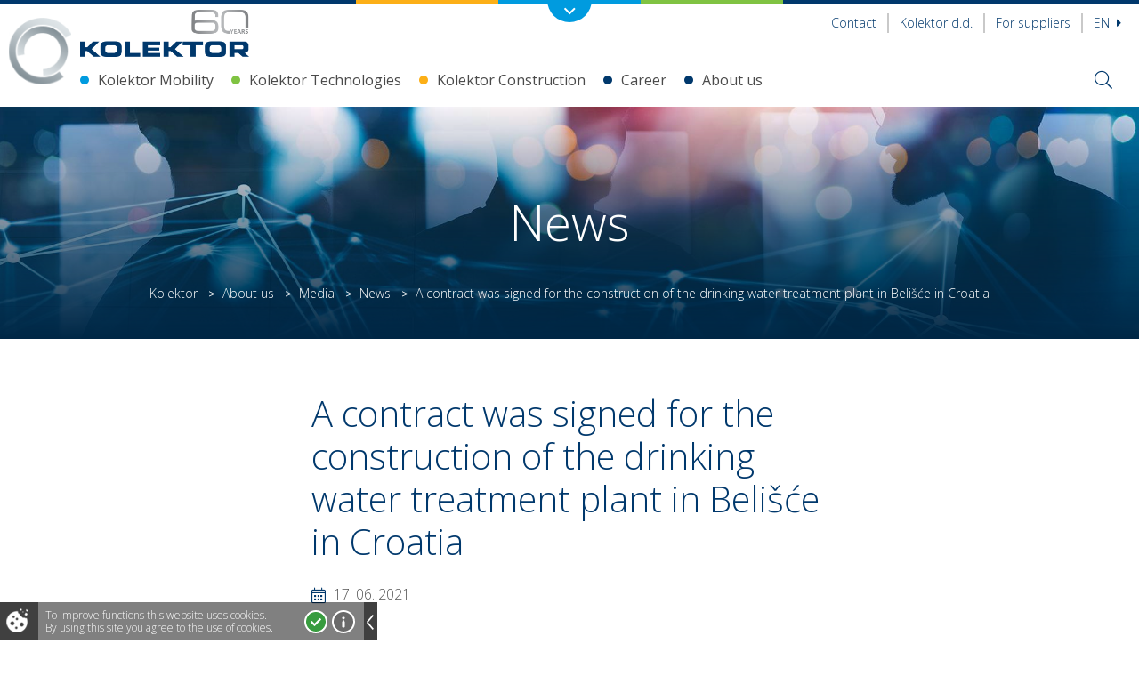

--- FILE ---
content_type: text/html; charset=UTF-8
request_url: https://www.kolektor.com/en/about-us/media/news/a-contract-was-signed-for-the-construction-of-the-drinking-water-treatment-plant-in-belisce-in-croatia-2021-06-17
body_size: 13519
content:
<!DOCTYPE html>
<html lang="en">

<head>
    <title>A quality drinking water supply for the citizens of Valpovo and Belišće | Kolektor</title>
            <meta http-equiv="Content-Type" content="text/html; charset=UTF-8">            <meta name="description" content="The drinking water treatment plant with modern ultrafiltration technology, the filters for the removal of the traces of manganese from the water, disinfection of water, wastewater treatment and sludge treatment.">            <meta name="keywords" content="">            <meta name="author" content="Kolektor">            <meta name="web_author" content="Creatim RP"/>            <meta name="robots"
              content="all">    <link rel="canonical" href="https://www.kolektor.com/en/about-us/media/news/a-contract-was-signed-for-the-construction-of-the-drinking-water-treatment-plant-in-belisce-in-croatia-2021-06-17" />
<link rel="alternate" href="https://www.kolektor.com/en/about-us/media/news/a-contract-was-signed-for-the-construction-of-the-drinking-water-treatment-plant-in-belisce-in-croatia-2021-06-17" hreflang="en" />
<link rel="alternate" href="https://www.kolektor.com/sl/aktualno/novice/podpisana-pogodba-za-izgradnjo-objekta-za-pripravo-pitne-vode-v-beliscu-na-hrvaskem-2021-06-17" hreflang="sl" />             <!-- Google Tag Manager -->
        <script>(function (w, d, s, l, i) {
                w[l] = w[l] || [];
                w[l].push({
                    'gtm.start':
                        new Date().getTime(), event: 'gtm.js'
                });
                var f = d.getElementsByTagName(s)[0],
                    j = d.createElement(s), dl = l != 'dataLayer' ? '&l=' + l : '';
                j.async = true;
                j.src =
                    'https://www.googletagmanager.com/gtm.js?id=' + i + dl;
                f.parentNode.insertBefore(j, f);
            })(window, document, 'script', 'dataLayer', 'GTM-NBHZD8N');</script>
        <!-- End Google Tag Manager -->
                <meta name="viewport"
              content="device-width=device-width, initial-scale=1.0, maximum-scale=1.0, user-scalable=no"/>
        <meta name="mobile-web-app-capable" content="yes">
        <meta name="apple-mobile-web-app-capable" content="yes"/>
        <meta name="apple-mobile-web-app-status-bar-style" content="black">
                <link rel="shortcut icon" href="/images/favicon/favicon.ico">
                <link rel="apple-touch-icon" sizes="57x57" href="/images/favicon/apple-icon-57x57.png">
        <link rel="apple-touch-icon" sizes="60x60" href="/images/favicon/apple-icon-60x60.png">
        <link rel="apple-touch-icon" sizes="72x72" href="/images/favicon/apple-icon-72x72.png">
        <link rel="apple-touch-icon" sizes="76x76" href="/images/favicon/apple-icon-76x76.png">
        <link rel="apple-touch-icon" sizes="114x114" href="/images/favicon/apple-icon-114x114.png">
        <link rel="apple-touch-icon" sizes="120x120" href="/images/favicon/apple-icon-120x120.png">
        <link rel="apple-touch-icon" sizes="144x144" href="/images/favicon/apple-icon-144x144.png">
        <link rel="apple-touch-icon" sizes="152x152" href="/images/favicon/apple-icon-152x152.png">
        <link rel="apple-touch-icon" sizes="180x180" href="/images/favicon/apple-icon-180x180.png">
        <link rel="manifest" href="/images/favicon/manifest.json">
        <meta name="msapplication-TileColor" content="#ffffff">
        <meta name="msapplication-TileImage" content="/images/favicon/ms-icon-144x144.png">
        <meta name="theme-color" content="#ffffff">
                <meta property="og:type" content="website">
        <meta property="og:image"
              content="https://www.kolektor.com/imagine_cache/og/uploads/news/2021/priprava_pitne_vode_belisce.jpg">
        <meta property="og:site_name" content="Kolektor">
        <meta property="og:title" content="A quality drinking water supply for the citizens of Valpovo and Belišće">
        <meta property="og:url" content="https://www.kolektor.com/en/about-us/media/news/a-contract-was-signed-for-the-construction-of-the-drinking-water-treatment-plant-in-belisce-in-croatia-2021-06-17">
        <meta property="og:description"
              content="">
        <meta name="twitter:card" content="summary">
        <meta name="twitter:image"
              content="https://www.kolektor.com/imagine_cache/og/uploads/news/2021/priprava_pitne_vode_belisce.jpg">
        <meta name="twitter:site" content="@Kolektor">
        <meta name="twitter:creator" content="@Kolektor">
        <meta name="twitter:url" content="https://www.kolektor.com/en/about-us/media/news/a-contract-was-signed-for-the-construction-of-the-drinking-water-treatment-plant-in-belisce-in-croatia-2021-06-17">
        <meta name="twitter:title" content="A quality drinking water supply for the citizens of Valpovo and Belišće">
        <meta name="twitter:description"
              content="">
                <meta name="geo.region" content="SI-052"/>
        <meta name="geo.placename" content="Idrija"/>
        <meta name="geo.position" content="46.034581, 14.012414"/>
        <meta name="ICBM" content="46.034581, 14.012414"/>
                            <link href="/out/css/frontend.css?v=1736493613" rel="stylesheet">
                        <link href="https://fonts.googleapis.com/css?family=Open+Sans:300,300i,400,400i,600,600i,700,700i,800&amp;subset=cyrillic,cyrillic-ext,latin-ext"
                  rel="stylesheet">
                        <script type="text/javascript">
                        var recaptcha_site_key = "6Lc3FaUUAAAAAFpfQQvyktGuoHxbTNseAh_jVsK5";
                        var ajaxPath = '/en/_ajax';
            var notices = {
                generalErrorTitle: 'The form contains errors.',
                generalErrorDescription: 'Please verify the marked fields and try again.',
                generalErrorRequired: 'This field is required',
                generalErrorMail: 'Enter a valid e-mail. Example: name@domain.si.',
                generalErrorPostNumber: 'Enter a valid post number. Example: 1000',
                generalErrorVatNumber: 'Enter a valid tax number. Example: 12345678.',
                generalErrorNumber: 'Enter a valid number.',
                generalErrorDigit: 'Enter only numbers.',
                generalErrorDate: 'Enter a valid date. Example: 01.01.2025.',
                generalErrorEqual: 'Enter the same value as in the upper field.'
            };
            var select= {selectNoResults: 'No results match'};
            var oldBrowser = {
                title: 'Pozdravljeni!',
                description1: 'Obeščamo vas da brskalnik IE ver. 8 ali manj ne podpiramo.<br />Za ogled spletne predstavitve potrebujete najmanj brskalnik IE ver. 9 ali več.',
                description2: 'V kolikor uporabljate IE ver. 9 in se vam to sporočilo vseeno prikazuje, izklopite Združljivostni pogled.',
                options: 'Na voljo imate več <a href="https://support.microsoft.com/en-us/kb/2536204" target="_blank">možnosti</a>:',
                options1: 'V naslovni vrstici kliknite na ikono Združljivostnega pogleda',
                options2: 'V orodni vrstici kliknite <strong>Orodja > Združljivostni pogled</strong>',
                options3: 'Na tipkovnici pritisnite <strong>F12</strong> in nato spodaj pri <strong>Browser Mode</strong> obkljukajte <strong>Internet Explorer 9</strong>',
                ux: 'Za celovito uporabniško izkušnjo priporočamo brskalnik:',
                installation: '* za namestitev brskalnika kliknite na gumb',
                sorry: 'Za vse morebitne nevšečnosti se vam opravičujemo.'
            };
            var backText = 'Back';
                    var is_iOS = false;                    var is_mobile = false;                    var is_tablet = false;                    var is_ipad = false;                    var is_iphone = false;                    var is_android = false;
            var currentLang = 'en';
        </script>
         
        <script>
            FontAwesomeConfig = {searchPseudoElements: true};
        </script>

                <script async id="frontend_async" type="text/javascript"
                src="/out/js/frontend_async.js?v=1736493617"></script>
        


    
            <!--[if lte IE 10]>
        <meta http-equiv="X-UA-Compatible" content="IE=edge"/>
        <![endif]-->
        <!--[if IE 9]>
        <link type="text/css" rel="stylesheet" href="/out/css/bootstrap.css?v=1736493606"/>
        <link type="text/css" rel="stylesheet" href="/out/css/ie9.css?v=1736493607"/>
        <script type="text/javascript" src="http://html5shim.googlecode.com/svn/trunk/html5.js"></script>
        <![endif]-->
        <!--[if lte IE 8]>
        <link type="text/css" rel="stylesheet" href="/out/css/ie9.css?v=1736493607"/>
        <script src="/resources/js/ie8.js" type="text/javascript"></script>
        <![endif]-->
    </head>
<body class="  frontPage">
    <!-- Google Tag Manager (noscript) -->
    <noscript>
        <iframe src="https://www.googletagmanager.com/ns.html?id=GTM-NBHZD8N" height="0" width="0" style="display:none;visibility:hidden"></iframe>
    </noscript>
    <!-- End Google Tag Manager (noscript) -->
    <header class="header horizontal wideBoxed stickySmaller">
    <div class="corpoNavigation">
        <div class="container-fluid navigation">
            <a class="logo" href="#"><img src="/images/logos/logo_kolektor.png" alt="Kolektor" itemprop="image" /></a>
            <div class="row">
                <div class="col-sm-4 lightblue">
                    <div>
    <span class="eli" data-eliid="eli_reusableHtml_41"></span>
    <h4><img src="/uploads/icons/circle-blue.svg?1659513168898" border="0" alt="" width="171" />Kolektor Mobility</h4>
<p><a class="more" href="/en/mobility">Show more</a></p>
<ul>
<li><a href="/commutators">Commutators<span class="url">www.kolektor.com/commutators</span></a></li>
<li><a href="/magnetics">Magnetics<span class="url">www.kolektor.com/magnetics</span></a></li>
<li><a href="/hybrid">Hybrid components<span class="url">www.kolektor.com/hybrid</span></a></li>
<li><a href="/electronics-and-drives">Electronics and drives<span class="url">www.kolektor.com/electronics-and-drives</span></a></li>
<li><a href="/insulation">Insulation<span class="url">www.kolektor.com/insulation</span></a></li>
</ul>
</div>
                </div>
                <div class="col-sm-4 green">
                    <div>
    <span class="eli" data-eliid="eli_reusableHtml_51"></span>
    <h4><img src="/uploads/icons/circle-green.svg?1659513625863" border="0" alt="" width="171" />Kolektor Technologies </h4>
<p><a class="more" href="/en/technologies">Show more</a></p>
<ul>
<li><a title="Kolektor Etra www.kolektor-etra.si" href="http://www.kolektor-etra.si" target="_blank" rel="noopener noreferrer">Power transformers</a></li>
<li><a href="/pe-systems">Power engineering systems<span class="url">www.kolektor.com/pe-systems</span></a></li>
<li><a href="//www.kolektorwater.com/en">Water technologies<span class="url">www.kolektorwater.com/en</span></a></li>
<li><a href="//www.kolektoravtomatizacija.com/automation-and-engineering" target="_blank" rel="noopener noreferrer">Automation and <br />electrical engineering<span class="url">www.kolektoravtomatizacija.com/automation-and-engineering</span></a></li>
<li><a href="/digital" target="_blank" rel="noopener noreferrer">Digitalisation<span class="url">www.kolektor.com/digital</span></a></li>
</ul>
</div>
                </div>
                <div class="col-sm-4 orange">
                    <div>
    <span class="eli" data-eliid="eli_reusableHtml_61"></span>
    <h4><img src="/uploads/icons/circle-orange.svg?1659513848138" border="0" alt="" width="159" />Kolektor Construction</h4>
<p><a class="more" href="https://www.kolektorcivilworks.com">Show more</a></p>
<ul>
<li><a href="https://www.kolektorcivilworks.com" target="_blank" rel="noopener noreferrer">Civil works<span class="url">www.kolektorcivilworks.com</span></a></li>
</ul>
</div>
                </div>
            </div>
            <div class="text-center groupLogo"><a class="link" href="/companies"><img src="/images/logos/korpo_logo.png" alt="Kolektor" itemprop="image" /></a></div>
        </div>
        <a class="toggleCorpoNav" href="#"><i class="far fa-angle-down"></i></a>
    </div>

    <nav class="topNavigation">
        <p class="mobileMenuLink"><a href="#" id="trigger" class="fa-icon"><i class="fal fa-bars"></i> <span>Open menu</span></a></p>
        <div class="container-fluid">
            <div class="row offset0">
                <div class="col-sm-6">
                                            <h3 class="pageTitle" itemscope itemtype="http://schema.org/Corporation">
			<a href="/en" class="url" rel="home" itemprop="url" title="Back to first page">
			<img class="logo" src="/images/logos/kolektor-logo-60.png" alt="Kolektor" itemprop="image" />
			<span class="brand" itemprop="brand">Kolektor</span>
			<span class="fn org" itemprop="fn org">Kolektor</span>
		</a>
	
</h3>
<p class="forScreenReaders"><a href="#content" title="Skip all links">Skip to main content</a></p>
                                    </div>
                <div class="col-sm-6">
                                            <nav class="secondaryNav">
                            <ul>
                                <li class="mobileSearch"><i class="far fa-search"></i></li>
                                                                    <li class="contact"><a href="/en/contact">Contact</a></li>
                                    <li class="contact"><a href="/en/kolektor-d-d">Kolektor d.d.</a></li>
                                    <li class="contact"><a href="/for-suppliers">For suppliers</a></li>
                                                                                                                                                 <li class="currentLanguage">
                    <a href="javascript:;">En <i class="fa fa-caret-right"></i></a>
                <ul class="drop">
                                                                    <li class="language">
                    <a href="/en/about-us/media/news/a-contract-was-signed-for-the-construction-of-the-drinking-water-treatment-plant-in-belisce-in-croatia-2021-06-17?_locale=sl">Sl</a>
                </li>
                                                                          <li class="language">
                    <a href="/en/about-us/media/news/a-contract-was-signed-for-the-construction-of-the-drinking-water-treatment-plant-in-belisce-in-croatia-2021-06-17?_locale=de">De</a>
                </li>
                                                                          <li class="language">
                    <a href="/en/about-us/media/news/a-contract-was-signed-for-the-construction-of-the-drinking-water-treatment-plant-in-belisce-in-croatia-2021-06-17?_locale=sr">sr</a>
                </li>
                                    </ul>
    </li>
                                                            </ul>
                        </nav>
                                    </div>
            </div>
        </div>
        <div class="mobileSearchForm">
            <div class="searchFormCont">
                <form name="search" method="get" action="/en/search-results " class="form-inline formSearch" role="form search" itemprop="potentialAction" itemscope itemtype="http://schema.org/SearchAction">
    <div class="form-group">
        <meta itemprop="target" content="http://www.example.com/search?q={query}"/>
        <input id="searchMobile" type="search" name="q" class="form-control" value="" itemprop="query-input" tabindex="1" placeholder="Search term" />
        <button type="submit" tabindex="2" role="button" ><i class="fal fa-search"></i></button>
    </div>
</form>
            </div>
        </div>
    </nav>
    <div class="mainNavigation">
        <div class="container-fluid">
                            <img class="logoCircle" src="/images/icons/circle-korpo.svg">
                                        <nav class="navigation" role="navigation sitemap" itemscope itemtype="http://schema.org/WebSite">
                
                                                                                                                                                                                                                                                                                                                                                                                                                                                                                                                        <ul aria-label="main" itemscope itemtype="http://schema.org/SiteNavigationElement">            <li class=" li-14 megaMenu">
                <a class="item-14"                    href="/en/mobility">Kolektor Mobility</a>
                                                                                                                                                                                                                                                                                                                                                                                                                                                                                                                                    <div class="megaDrop">
                                <div class="container-fluid">
                                                                                                                                                                                                                                                                                                                                                                                                                                                                                                                                                                                                <ul class="drop">            <li class=" li-27">
                <a class="item-27"                    href="/commutators">                        <div class="figure"><img
                                src="https://www.kolektor.com/imagine_cache/menu_thumbnail/uploads/icons/komutatorji_1_1.jpg"/>
                        </div>Commutators</a>
                                            </li>
            
                                                                                                                                                                                                                                                                                                                                                                                                                                                                                                                            <li class=" li-41">
                <a class="item-41"                    href="/magnetics">                        <div class="figure"><img
                                src="https://www.kolektor.com/imagine_cache/menu_thumbnail/uploads/icons/magnetika_small_banner.jpg"/>
                        </div>Magnetics</a>
                                            </li>
            
                                                                                                                                                                                                                                                                                                                                                                                                                                                                                                                            <li class=" li-43">
                <a class="item-43"                    href="/hybrid">                        <div class="figure"><img
                                src="https://www.kolektor.com/imagine_cache/menu_thumbnail/uploads/icons/hibridika_banner_small.jpg"/>
                        </div>Hybrid Components</a>
                                            </li>
            
                                                                                                                                                                                                                                                                                                                                                                                                                                                                                                                            <li class=" li-42">
                <a class="item-42"                    href="/electronics-and-drives">                        <div class="figure"><img
                                src="https://www.kolektor.com/imagine_cache/menu_thumbnail/uploads/icons/elektronikainpogoni_banner_small.jpg"/>
                        </div>Electronics and Drives</a>
                                            </li>
            
                                                                                                                                                                                                                                                                                                                                                                                                                                                                                                                            <li class=" li-5769">
                <a class="item-5769"                    href="/motors-drives">                        <div class="figure"><img
                                src="https://www.kolektor.com/imagine_cache/menu_thumbnail/uploads/km_motorsdrives/adobestock_430530784.jpg"/>
                        </div>Product catalogue Motors, Drives &amp; ePumps</a>
                                            </li>
            
                                                                                                                                                                                                                                                                                                                                                                                                                                                                                                                            <li class=" li-501">
                <a class="item-501"                    href="/insulation">                        <div class="figure"><img
                                src="https://www.kolektor.com/imagine_cache/menu_thumbnail/uploads/korpo/inzeniring/500300/izolacija.jpg"/>
                        </div>Insulation Solutions</a>
                                            </li>
            
                    
        </ul>    
                                                                    </div>
                            </div>
                                                                        </li>
            
                                                                                                                                                                                                                                                                                                                                                                                                                                                                                                                                                <li class=" li-53 megaMenu">
                <a class="item-53"                    href="/en/technologies">Kolektor Technologies</a>
                                                                                                                                                                                                                                                                                                                                                                                                                                                                                <div class="megaDrop">
                                <div class="container-fluid">
                                                                                                                                                                                                                                                                                                                                                                                                                                                                                                                                                            <ul class="drop">            <li class=" li-141">
                <a class="item-141"                    href="/transformers">                        <div class="figure"><img
                                src="https://www.kolektor.com/imagine_cache/menu_thumbnail/uploads/elektroenergetika/500300/etra_transformator.jpg"/>
                        </div>Power Transformers</a>
                                            </li>
            
                                                                                                                                                                                                                                                                                                                                                                                                                                                                                        <li class=" li-181">
                <a class="item-181"                    href="/digital">                        <div class="figure"><img
                                src="https://www.kolektor.com/imagine_cache/menu_thumbnail/uploads/digital/500300/digital_kolektor.jpg"/>
                        </div>Digital</a>
                                            </li>
            
                                                                                                                                                                                                                                                                                                                                                                                                                                                                                        <li class=" li-171">
                <a class="item-171"                    href="//www.kolektorwater.com/en">                        <div class="figure"><img
                                src="https://www.kolektor.com/imagine_cache/menu_thumbnail/uploads/voda/500300/water.jpg"/>
                        </div>Water Technologies</a>
                                            </li>
            
                                                                                                                                                                                                                                                                                                                                                                                                                                                                                        <li class=" li-201">
                <a class="item-201"                    href="//www.kolektoravtomatizacija.com/automation-and-engineering">                        <div class="figure"><img
                                src="https://www.kolektor.com/imagine_cache/menu_thumbnail/uploads/avtomatizacijael/500300/digitalizacija_procesov_v_proizvodnji.jpg"/>
                        </div>Automation and Electrical Engineering</a>
                                            </li>
            
                                                                                                                                                                                                                                                                                                                                                                                                                                                                                        <li class=" li-151">
                <a class="item-151"                    href="/pe-systems">                        <div class="figure"><img
                                src="https://www.kolektor.com/imagine_cache/menu_thumbnail/uploads/elektroenergetika/500300/elektroenergetika_sekundarni_sistemi.jpg"/>
                        </div>Power Engineering Systems</a>
                                            </li>
            
                    
        </ul>    
                                                                    </div>
                            </div>
                                                                        </li>
            
                                                                                                                                                                                                                                                                                                                                                                                                                                                                                                                                                <li class=" li-52 megaMenu">
                <a class="item-52"                    href="/en/construction">Kolektor Construction</a>
                                                                                                                                                                                                            <div class="megaDrop">
                                <div class="container-fluid">
                                                                                                                                                                                                        <ul class="drop">            <li class=" li-161">
                <a class="item-161"                    href="/civil-works">                        <div class="figure"><img
                                src="https://www.kolektor.com/imagine_cache/menu_thumbnail/uploads/korpo/inzeniring/500300/hc_vipava_-_ajdovscina.jpg"/>
                        </div>Civil Works</a>
                                            </li>
            
                    
        </ul>    
                                                                    </div>
                            </div>
                                                                        </li>
            
                                                                                                                                                                                                                                                                                                                                                                                                                                                                                                                                                <li class=" li-241 megaMenu">
                <a class="item-241"                    href="/career">Career</a>
                                                                                                                                                                                                                                                                <div class="megaDrop">
                                <div class="container-fluid">
                                                                                                                                                                                                                                                                                                                                                                                                                    <ul class="drop">            <li class=" li-561">
                <a class="item-561"                    href="/stories-of-employees">                        <div class="figure"><img
                                src="https://www.kolektor.com/imagine_cache/menu_thumbnail/uploads/icons/zgodbesodelavcev.jpg"/>
                        </div>Stories of employees</a>
                                            </li>
            
                                                                                                                                                                                                                                                                                                                                                <li class=" li-581">
                <a class="item-581"                    href="/our-achievements">                        <div class="figure"><img
                                src="https://www.kolektor.com/imagine_cache/menu_thumbnail/uploads/icons/rejec_jure_004.jpg"/>
                        </div>Our achievements</a>
                                            </li>
            
                    
        </ul>    
                                                                    </div>
                            </div>
                                                                        </li>
            
                                                                                                                                                                                                                                                                                                                                                                                                                                                                                                                                                <li class=" li-29 megaMenu">
                <a class="item-29"                    href="/kolektor">About us</a>
                                                                                                                                                                                                                                                                                                                                                                                                                                                                                <div class="megaDrop">
                                <div class="container-fluid">
                                                                                                                                                                                                                                                                                                                                                                                                                                                                                                                                                                                                                                                                            <ul class="drop">            <li class=" li-331">
                <a class="item-331"                    href="/responsibility">                        <div class="figure"><img
                                src="https://www.kolektor.com/imagine_cache/menu_thumbnail/uploads/icons/vrednota_raste.jpg"/>
                        </div>Responsibility</a>
                                            </li>
            
                                                                                                                                                                                                                                                                                                                                                                                                                                                                                                                                                                                                        <li class=" li-102">
                <a class="item-102"                    href="/values">                        <div class="figure"><img
                                src="https://www.kolektor.com/imagine_cache/menu_thumbnail/uploads/korpo/o_nas/500300/vrednota_.jpg"/>
                        </div>Values</a>
                                            </li>
            
                                                                                                                                                                                                                                                                                                                                                                                                                                                                                                                                                                                                        <li class=" li-101">
                <a class="item-101"                    href="/en/innovation">                        <div class="figure"><img
                                src="https://www.kolektor.com/imagine_cache/menu_thumbnail/uploads/korpo/o_nas/500300/inovativnost.jpg"/>
                        </div>Innovation</a>
                                            </li>
            
                                                                                                                                                                                                                                                                                                                                                                                                                                                                                                                                                                                                        <li class=" li-106">
                <a class="item-106"                    href="/en/media">                        <div class="figure"><img
                                src="https://www.kolektor.com/imagine_cache/menu_thumbnail/uploads/korpo/o_nas/500300/mediji.jpg"/>
                        </div>Media</a>
                                            </li>
            
                                                                                                                                                                                                                                                                                                                                                                                                                                                                                                                                                                                                        <li class=" li-321">
                <a class="item-321"                    href="/companies">                        <div class="figure"><img
                                src="https://www.kolektor.com/imagine_cache/menu_thumbnail/uploads/korpo/o_nas/500300/globalnost.jpg"/>
                        </div>Global presence</a>
                                            </li>
            
                    
        </ul>    
                                                                    </div>
                            </div>
                                                                        </li>
            
                                                
        </ul>    
    </nav>
                        <div class="rightMenu">
                <div class="rightMenuWrap">

                    <i class="fal fa-search searchToggle"></i>

                                            <a href="/en" class="url" rel="home" itemprop="url" title="Back to first page">
                            <i class="fal fa-home homeFixed"></i>
                        </a>
                                        <div class="searchFormCont">
                        <div class="container-fluid">
                                                            <form name="search" method="get" action="/en/search-results " class="form-inline formSearch" role="form search" itemprop="potentialAction" itemscope itemtype="http://schema.org/SearchAction">
    <div class="form-group">
        <meta itemprop="target" content="http://www.example.com/search?q={query}"/>
        <input id="search" type="search" name="q" class="form-control" value="" itemprop="query-input" tabindex="1" placeholder="Search term" />
        <button type="submit" tabindex="2" role="button" ><i class="fal fa-search"></i></button>
    </div>
</form>
                                                    </div>
                    </div>
                </div>
            </div>
        </div>
    </div>
</header>
<div id="mobileMenuCont">
    
                    
        
                                     <h2 class="title">Kolektor <i class="closeMenu fa fa-times"></i></h2>
                        <ul class="level level-1">
        
        <li class="levelItem levelItem-1">
            <a            class="hasChild"             href="#">
                                    <i class="fa fa-chevron-right"></i>
                                                Kolektor Mobility</a>
                                            
                    <div class="child">
                    
                                     <a href="#" class="back"><i class="fa fa-chevron-left"></i> Back</a>
                <h2 class="link"><a href="/en/mobility">Kolektor Mobility</a></h2>
                        <ul class="level level-2">
        
        <li class="levelItem levelItem-2">
            <a                        href="/commutators">
                                                Commutators</a>
                    </li>
            
        
        
        <li class="levelItem levelItem-2">
            <a                        href="/magnetics">
                                                Magnetics</a>
                                                    
                    </li>
            
        
        
        <li class="levelItem levelItem-2">
            <a                        href="/hybrid">
                                                Hybrid Components</a>
                    </li>
            
        
        
        <li class="levelItem levelItem-2">
            <a                        href="/electronics-and-drives">
                                                Electronics and Drives</a>
                    </li>
            
        
        
        <li class="levelItem levelItem-2">
            <a            class="hasChild"             href="#">
                                    <i class="fa fa-chevron-right"></i>
                                                Product catalogue Motors, Drives &amp; ePumps</a>
                                            
                    <div class="child">
                    
                                     <a href="#" class="back"><i class="fa fa-chevron-left"></i> Back</a>
                <h2 class="link"><a href="/motors-drives">Product catalogue Motors, Drives &amp; ePumps</a></h2>
                        <ul class="level level-3">
        
        <li class="levelItem levelItem-3">
            <a            class="hasChild"             href="#">
                                    <i class="fa fa-chevron-right"></i>
                                                PMBL Drives</a>
                                            
                    <div class="child">
                    
                                     <a href="#" class="back"><i class="fa fa-chevron-left"></i> Back</a>
                <h2 class="link"><a href="/mobility/motors-drives/pmbl-drives">PMBL Drives</a></h2>
                        <ul class="level level-4">
        
        <li class="levelItem levelItem-4">
            <a                        href="/mobility/motors-drives/pmbl-drives/bl50">
                                                BL50</a>
                    </li>
            
        
        
        <li class="levelItem levelItem-4">
            <a            class="hasChild"             href="#">
                                    <i class="fa fa-chevron-right"></i>
                                                BL62</a>
                                            
                    <div class="child">
                    
                                     <a href="#" class="back"><i class="fa fa-chevron-left"></i> Back</a>
                <h2 class="link"><a href="/moblity/motors-drives/pmbl-motors/bl62">BL62</a></h2>
                        <ul class="level level-5">
        
        <li class="levelItem levelItem-5">
            <a                        href="/mobility/motors-drives/pmbl-drives/bl62-drive">
                                                BL62 (2/3800)</a>
                    </li>
            
        
        
        <li class="levelItem levelItem-5">
            <a                        href="/mobility/motors-drives/pmbl-drives/bl62-geardrive">
                                                BL62 (12/600)</a>
                    </li>
                </ul>            </div>
            
                    </li>
            
        
        
        <li class="levelItem levelItem-4">
            <a                        href="/mobility/motors-drives/pmbl-drives/bl90-70/13-1814-xx">
                                                BL90/70</a>
                    </li>
                </ul>            </div>
            
                    </li>
            
        
        
        <li class="levelItem levelItem-3">
            <a                        href="/mobility/motors-drives/linear-motors">
                                                Linear Motors</a>
                    </li>
            
        
        
        <li class="levelItem levelItem-3">
            <a            class="hasChild"             href="#">
                                    <i class="fa fa-chevron-right"></i>
                                                PMBL Motors</a>
                                            
                    <div class="child">
                    
                                     <a href="#" class="back"><i class="fa fa-chevron-left"></i> Back</a>
                <h2 class="link"><a href="/mobility/motors-drives/pmbl-motors">PMBL Motors</a></h2>
                        <ul class="level level-4">
        
        <li class="levelItem levelItem-4">
            <a            class="hasChild"             href="#">
                                    <i class="fa fa-chevron-right"></i>
                                                PMBL - BL90</a>
                                            
                    <div class="child">
                    
                                     <a href="#" class="back"><i class="fa fa-chevron-left"></i> Back</a>
                <h2 class="link"><a href="/moblity/motors-drives/pmbl-motors/en5780">PMBL - BL90</a></h2>
                        <ul class="level level-5">
        
        <li class="levelItem levelItem-5">
            <a                        href="/mobility/motors-drives/pmbl-drives/bl90-30/13-1814-08">
                                                BL90/30 (30/200)</a>
                    </li>
            
        
        
        <li class="levelItem levelItem-5">
            <a                        href="/mobility/motors-drives/pmbl-drives/bl90-40/13-1814-19">
                                                BL90/45 (20/115)</a>
                    </li>
                </ul>            </div>
            
                    </li>
            
        
        
        <li class="levelItem levelItem-4">
            <a            class="hasChild"             href="#">
                                    <i class="fa fa-chevron-right"></i>
                                                PMBL - BL145</a>
                                            
                    <div class="child">
                    
                                     <a href="#" class="back"><i class="fa fa-chevron-left"></i> Back</a>
                <h2 class="link"><a href="/mobility/motors-drives/pmbl-motors/bl145">PMBL - BL145</a></h2>
                        <ul class="level level-5">
        
        <li class="levelItem levelItem-5">
            <a                        href="/mobility/motors-drives/pmbl-drives/bl145-25/13-2102-01">
                                                BL145/25 (35/100)</a>
                    </li>
            
        
        
        <li class="levelItem levelItem-5">
            <a                        href="/mobility/motors-drives/pmbl-drives/bl145-25/13-2102-01-NGB">
                                                BL145/25 (4,5/900)</a>
                    </li>
                </ul>            </div>
            
                    </li>
            
        
        
        <li class="levelItem levelItem-4">
            <a            class="hasChild"             href="#">
                                    <i class="fa fa-chevron-right"></i>
                                                PMBL - BL180</a>
                                            
                    <div class="child">
                    
                                     <a href="#" class="back"><i class="fa fa-chevron-left"></i> Back</a>
                <h2 class="link"><a href="/mobility/motors-drives/pmbl-motors/bl180">PMBL - BL180</a></h2>
                        <ul class="level level-5">
        
        <li class="levelItem levelItem-5">
            <a                        href="/mobility/motors-drives/pmbl-drives/bl180-90/13-1637-05">
                                                BL180/90</a>
                    </li>
            
        
        
        <li class="levelItem levelItem-5">
            <a                        href="/mobility/motors-drives/pmbl-drives/bl180-45/13-1637-06">
                                                BL180/45</a>
                    </li>
                </ul>            </div>
            
                    </li>
                </ul>            </div>
            
                    </li>
            
        
        
        <li class="levelItem levelItem-3">
            <a            class="hasChild"             href="#">
                                    <i class="fa fa-chevron-right"></i>
                                                e-Pumps</a>
                                            
                    <div class="child">
                    
                                     <a href="#" class="back"><i class="fa fa-chevron-left"></i> Back</a>
                <h2 class="link"><a href="/mobility/motors-drives/e-pumps">e-Pumps</a></h2>
                        <ul class="level level-4">
        
        <li class="levelItem levelItem-4">
            <a                        href="/mobility/motors-drives/pmbl-drives/edp">
                                                Electric Dual Pump</a>
                    </li>
            
        
        
        <li class="levelItem levelItem-4">
            <a                        href="/mobility/motors-drives/pmbl-drives/eop-15-4">
                                                EOP-15-4</a>
                    </li>
            
        
        
        <li class="levelItem levelItem-4">
            <a                        href="/mobility/motors-drives/pmbl-drives/efp-4-20">
                                                Electric Fuel Pump 4/20</a>
                    </li>
                </ul>            </div>
            
                    </li>
            
        
        
        <li class="levelItem levelItem-3">
            <a                        href="/mobility/motors-drives/motor-controllers">
                                                Motor Controllers</a>
                    </li>
            
        
        
        <li class="levelItem levelItem-3">
            <a                        href="/mobility/motors-drives/ind%26app">
                                                Industries &amp; Applications</a>
                    </li>
            
        
        
        <li class="levelItem levelItem-3">
            <a                        href="/mobility/motors-drives/competences">
                                                Competences</a>
                    </li>
            
        
        
        <li class="levelItem levelItem-3">
            <a                        href="/mobility/motors-drives/useful-content">
                                                Useful content</a>
                    </li>
            
        
        
        <li class="levelItem levelItem-3">
            <a                        href="/mobility/motors-drives/product-groups-motors-drives">
                                                Product groups Motors &amp; Drives</a>
                    </li>
                </ul>            </div>
            
                    </li>
            
        
        
        <li class="levelItem levelItem-2">
            <a                        href="/insulation">
                                                Insulation Solutions</a>
                    </li>
                </ul>            </div>
            
                    </li>
            
        
        
        <li class="levelItem levelItem-1">
            <a            class="hasChild"             href="#">
                                    <i class="fa fa-chevron-right"></i>
                                                Kolektor Technologies</a>
                                            
                    <div class="child">
                    
                                     <a href="#" class="back"><i class="fa fa-chevron-left"></i> Back</a>
                <h2 class="link"><a href="/en/technologies">Kolektor Technologies</a></h2>
                        <ul class="level level-2">
        
        <li class="levelItem levelItem-2">
            <a                        href="/transformers">
                                                Power Transformers</a>
                    </li>
            
        
        
        <li class="levelItem levelItem-2">
            <a                        href="/digital">
                                                Digital</a>
                    </li>
            
        
        
        <li class="levelItem levelItem-2">
            <a                        href="//www.kolektorwater.com/en">
                                                Water Technologies</a>
                    </li>
            
        
        
        <li class="levelItem levelItem-2">
            <a                        href="//www.kolektoravtomatizacija.com/automation-and-engineering">
                                                Automation and Electrical Engineering</a>
                    </li>
            
        
        
        <li class="levelItem levelItem-2">
            <a            class="hasChild"             href="#">
                                    <i class="fa fa-chevron-right"></i>
                                                Power Engineering Systems</a>
                                            
                    <div class="child">
                    
                                     <a href="#" class="back"><i class="fa fa-chevron-left"></i> Back</a>
                <h2 class="link"><a href="/pe-systems">Power Engineering Systems</a></h2>
                        <ul class="level level-3">
        
        <li class="levelItem levelItem-3">
            <a                        href="/power-engineering/services">
                                                Services</a>
                    </li>
            
        
        
        <li class="levelItem levelItem-3">
            <a                        href="/power-engineering/services-4941">
                                                Services</a>
                    </li>
                </ul>            </div>
            
                    </li>
                </ul>            </div>
            
                    </li>
            
        
        
        <li class="levelItem levelItem-1">
            <a            class="hasChild"             href="#">
                                    <i class="fa fa-chevron-right"></i>
                                                Kolektor Construction</a>
                                            
                    <div class="child">
                    
                                     <a href="#" class="back"><i class="fa fa-chevron-left"></i> Back</a>
                <h2 class="link"><a href="/en/construction">Kolektor Construction</a></h2>
                        <ul class="level level-2">
        
        <li class="levelItem levelItem-2">
            <a                        href="/civil-works">
                                                Civil Works</a>
                    </li>
                </ul>            </div>
            
                    </li>
            
        
        
        <li class="levelItem levelItem-1">
            <a            class="hasChild"             href="#">
                                    <i class="fa fa-chevron-right"></i>
                                                Career</a>
                                            
                    <div class="child">
                    
                                     <a href="#" class="back"><i class="fa fa-chevron-left"></i> Back</a>
                <h2 class="link"><a href="/career">Career</a></h2>
                        <ul class="level level-2">
        
        <li class="levelItem levelItem-2">
            <a                        href="/stories-of-employees">
                                                Stories of employees</a>
                                                    
                    </li>
            
        
        
        <li class="levelItem levelItem-2">
            <a                        href="/our-achievements">
                                                Our achievements</a>
                                                    
                    </li>
                </ul>            </div>
            
                    </li>
            
        
        
        <li class="levelItem levelItem-1 active">
            <a            class="hasChild"             href="#">
                                    <i class="fa fa-chevron-right"></i>
                                                About us</a>
                                            
                    <div class="child">
                    
                                     <a href="#" class="back"><i class="fa fa-chevron-left"></i> Back</a>
                <h2 class="link"><a href="/kolektor">About us</a></h2>
                        <ul class="level level-2">
        
        <li class="levelItem levelItem-2">
            <a                        href="/responsibility">
                                                Responsibility</a>
                                                    
                    </li>
            
        
        
        <li class="levelItem levelItem-2">
            <a                        href="/values">
                                                Values</a>
                    </li>
            
        
        
        <li class="levelItem levelItem-2">
            <a                        href="/en/innovation">
                                                Innovation</a>
                                                    
                    </li>
            
        
        
        <li class="levelItem levelItem-2 active">
            <a            class="hasChild"             href="#">
                                    <i class="fa fa-chevron-right"></i>
                                                Media</a>
                                            
                    <div class="child">
                    
                                     <a href="#" class="back"><i class="fa fa-chevron-left"></i> Back</a>
                <h2 class="link"><a href="/en/media">Media</a></h2>
                        <ul class="level level-3">
        
        <li class="levelItem levelItem-3 active">
            <a            class="hasChild"             href="#">
                                    <i class="fa fa-chevron-right"></i>
                                                News</a>
                                            
                    <div class="child">
                    
                                     <a href="#" class="back"><i class="fa fa-chevron-left"></i> Back</a>
                <h2 class="link"><a href="/news">News</a></h2>
                        <ul class="level level-4">
        
        <li class="levelItem levelItem-4">
            <a                        href="/archive-news">
                                                Archive News</a>
                    </li>
                </ul>            </div>
            
                    </li>
            
        
        
        <li class="levelItem levelItem-3">
            <a            class="hasChild"             href="#">
                                    <i class="fa fa-chevron-right"></i>
                                                Events</a>
                                            
                    <div class="child">
                    
                                     <a href="#" class="back"><i class="fa fa-chevron-left"></i> Back</a>
                <h2 class="link"><a href="/events">Events</a></h2>
                        <ul class="level level-4">
        
        <li class="levelItem levelItem-4">
            <a                        href="/archive-events">
                                                Archive Events</a>
                    </li>
            
        
        
        <li class="levelItem levelItem-4">
            <a                        href="/events/bauma-2025-liquishot">
                                                Bauma 2025 - participate on Liquishot draw</a>
                    </li>
                </ul>            </div>
            
                    </li>
                </ul>            </div>
            
                    </li>
            
        
        
        <li class="levelItem levelItem-2">
            <a            class="hasChild"             href="#">
                                    <i class="fa fa-chevron-right"></i>
                                                Global presence</a>
                                            
                    <div class="child">
                    
                                     <a href="#" class="back"><i class="fa fa-chevron-left"></i> Back</a>
                <h2 class="link"><a href="/companies">Global presence</a></h2>
                        <ul class="level level-3">
        
        <li class="levelItem levelItem-3">
            <a                        href="/en/about-us/companies-in-kolektor/predstavnistva">
                                                Predstavništva</a>
                    </li>
                </ul>            </div>
            
                    </li>
                </ul>            </div>
            
                    </li>
                </ul>    
</div>

    


    <section id="content" class="content" role="main">
        <div class="rowWrapper pageBanner page small"
             style="background: transparent url(https://www.kolektor.com/imagine_cache/page_banner/uploads/korpo/o_nas/2000400/mediji.jpg) no-repeat center top;"
             >
            <div class="text text-center">
                <div class="container-fluid">
                                            <h2 class="bannerTitle animated fadeInDown">News</h2>
                                                                <div class="container-fluid animated fadeIn">
                            <nav class="breadcrumbs">
                                    <ul>
                        <li><a href="/en">Kolektor</a> <small> > </small>
                                        <li><a href="/kolektor">About us</a> <small> > </small>
                                        <li><a href="/en/media">Media</a> <small> > </small>
                                        <li><a href="/news">News</a> <small> > </small>
                                        <li class="last">A contract was signed for the construction of the drinking water treatment plant in Belišće in Croatia</li>
                        </ul>

                            </nav>
                        </div>
                                    </div>
            </div>
        </div>
        <div class="container-fluid">
            <div class="row">
                <div class="col-sm-12">
                    
    
    
    
        <div class='container-fluid'>
<div class='row'>
<div class=' col-lg-12 col-md-12 col-sm-12'>

<article class="newsDetail">
    <div class="row">
        <div class="col-sm-6 col-lg-offset-3">
            <span class="eli" data-eliid="eli_news_27841"></span>
            <h1 class="noTopPadding">A contract was signed for the construction of the drinking water treatment plant in Belišće in Croatia</h1>
            <p class="date"><i class="fal fa-calendar-alt"></i> 17. 06. 2021</p>                            <div class="summary"><p>A celebratory event was taking place on Monday, June 14, 2021, in the town hall of the city of Belišće, the occasion of which was the signature of the contract for the construction of the drinking water treatment plant, the value of which amounts to more than 20 million of Croatian kunas, and which will provide, till the end of the year 2023, a quality drinking water supply for the citizens of Valpovo and Belišće. </p></div>
                    </div>
    </div>
    <div class="row">
        <div class="col-sm-8 col-lg-offset-2">
                            <div class="figure text-center">
                    <img src="https://www.kolektor.com/imagine_cache/news_figure/uploads/news/2021/priprava_pitne_vode_belisce.jpg" alt="Source: https://belisce.hr" />
                                            <p class="figureCaption">Source: https://belisce.hr</p>
                                    </div>
                    </div>
    </div>
    <div class="row">
        <div class="col-sm-6 col-lg-offset-3">
                            <p>The contract was signed by Mrs. Iva Matić, managing director of the company Dvorac d.o.o. (on behalf of the Employer - the municipality of Belišče), and Branko Bolko, managing director of the company Kolektor Sisteh, awarded the contract as the most successful bidder at the public works award procedure, published already at the beginning of last year.<br /> <br />The project foresees the construction of the water catchment on the river of Drava, the drinking water treatment plant with <strong>the water treatment by ultra-filtration</strong>, the filters for the removal of the traces of manganese from the water, disinfection of water, wastewater treatment, and sludge treatment. The plant will be designed, constructed, and automated based on the Slovenian know-how.<br /><br />The project is of extreme importance for both municipalities, Belišče and Valpovo, as it presents one step forward to the completion of the framework project of agglomeration Valpovo - Belišće in the domain of the improvement of the standards and the municipal infrastructure. The project directly approaches the national strategy goals, as well as specific goals of the dedicated priority axes, associated to the drinking water supply and the wastewater treatment.<br /><br />The main contractor, the company Kolektor Sisteh, will assume a complete responsibility for the implementation of the project. The local Croatian companies will also participate in the contractual works.</p>
                        <br>
            <a class="btn btn-primary" href="javascript:;" onclick="window.history.back();">Back</a>
        </div>
    </div>
    <script type="text/javascript" src="//s7.addthis.com/js/300/addthis_widget.js#pubid=ra-5c5befed0ad477d8"></script>
    <div class="socialShare">
        <h6>Share on social networks:</h6>
        <div class="addthis_inline_share_toolbox"></div>
    </div>
</article>
</div>
</div>
</div>

                    </div>
            </div>
        </div>
        <div class="rowWrapper bgBlue eNews">
            <div class="container-fluid">
                <div class="row">
                    <div class="text-right col-md-offset-2 col-lg-4 col-md-4 col-sm-4">
                        <h2>Sign up for our e-newsletter</h2>
                    </div>
                    <div class=" col-lg-4 col-md-4 col-sm-4">
                                                    <form name="creatim_credo_credonewsletterbundle_newsletter" method="post" action="" class="">
<div class="form-group">             
                
    

    
    <input type="email" id="creatim_credo_credonewsletterbundle_newsletter_email" name="creatim_credo_credonewsletterbundle_newsletter[email]" required="required" placeholder="Your e-mail address" class="form-control" />

        </div>
<div class="form-group sections">
    <div id="creatim_credo_credonewsletterbundle_newsletter_sections" required="required" aria-required="true">
         <div class="checkbox ">
      <label for="creatim_credo_credonewsletterbundle_newsletter_sections_0" class="">
       <input type="checkbox"  id="creatim_credo_credonewsletterbundle_newsletter_sections_0" name="creatim_credo_credonewsletterbundle_newsletter[sections][]" value="news" required="required">
         News
      </label>
     </div>
        <div class="checkbox ">
      <label for="creatim_credo_credonewsletterbundle_newsletter_sections_1" class="">
       <input type="checkbox"  id="creatim_credo_credonewsletterbundle_newsletter_sections_1" name="creatim_credo_credonewsletterbundle_newsletter[sections][]" value="events" required="required">
         Events
      </label>
     </div>
        <div class="checkbox ">
      <label for="creatim_credo_credonewsletterbundle_newsletter_sections_2" class="">
       <input type="checkbox"  id="creatim_credo_credonewsletterbundle_newsletter_sections_2" name="creatim_credo_credonewsletterbundle_newsletter[sections][]" value="jobs" required="required">
         Jobs
      </label>
     </div>
        <div class="checkbox ">
      <label for="creatim_credo_credonewsletterbundle_newsletter_sections_3" class="">
       <input type="checkbox"  id="creatim_credo_credonewsletterbundle_newsletter_sections_3" name="creatim_credo_credonewsletterbundle_newsletter[sections][]" value="casestudies" required="required">
         Our stories
      </label>
     </div>
       </div>
</div>
<div class="hidden">
<div id="creatim_credo_credonewsletterbundle_newsletter_sections"            required="required"
    ><div class="checkbox">                                            <label class=""><input type="checkbox" id="creatim_credo_credonewsletterbundle_newsletter_sections_0" name="creatim_credo_credonewsletterbundle_newsletter[sections][]" value="news"/> News</label>
    </div><div class="checkbox">                                            <label class=""><input type="checkbox" id="creatim_credo_credonewsletterbundle_newsletter_sections_1" name="creatim_credo_credonewsletterbundle_newsletter[sections][]" value="events"/> Events</label>
    </div><div class="checkbox">                                            <label class=""><input type="checkbox" id="creatim_credo_credonewsletterbundle_newsletter_sections_2" name="creatim_credo_credonewsletterbundle_newsletter[sections][]" value="jobs"/> Jobs</label>
    </div><div class="checkbox">                                            <label class=""><input type="checkbox" id="creatim_credo_credonewsletterbundle_newsletter_sections_3" name="creatim_credo_credonewsletterbundle_newsletter[sections][]" value="casestudies"/> Our stories</label>
    </div></div>
</div>
    <button type="submit" id="creatim_credo_credonewsletterbundle_newsletter_subscribe" name="creatim_credo_credonewsletterbundle_newsletter[subscribe]" class="btn-default btn">Sign up</button>
<div class="form-group"><label for="creatim_credo_credonewsletterbundle_newsletter_recaptcha" class="required">Recaptcha<span class="required">*</span></label><script src="https://www.google.com/recaptcha/api.js?hl=en" type="text/javascript"></script><div class="g-recaptcha" data-theme="light" data-type="image" data-sitekey="6Le7iPoUAAAAAJA18PT7LKL5d1d--OX56BeyN8bD"></div><noscript><div style="width: 302px; height: 352px;"><div style="width: 302px; height: 352px; position: relative;"><div style="width: 302px; height: 352px; position: absolute;"><iframe src="https://www.google.com/recaptcha/api/fallback?k=6Le7iPoUAAAAAJA18PT7LKL5d1d--OX56BeyN8bD"
                                    frameborder="0" scrolling="no"
                                    style="width: 302px; height:352px; border-style: none;"
                            ></iframe></div><div style="width: 250px; height: 80px; position: absolute; border-style: none; bottom: 21px; left: 25px; margin: 0px; padding: 0px; right: 25px;"><textarea id="g-recaptcha-response" name="g-recaptcha-response"
                                      class="g-recaptcha-response"
                                      style="width: 250px; height: 80px; border: 1px solid #c1c1c1; margin: 0px; padding: 0px; resize: none;"
                            ></textarea></div></div></div></noscript></div>        
    
    

    
    <input type="hidden" id="creatim_credo_credonewsletterbundle_newsletter__token" name="creatim_credo_credonewsletterbundle_newsletter[_token]" value="oquIvl586WvDrwdowfqoHx01x6fZKbq4YXwQnhygiWo" />

        </form>

                                            </div>
                </div>
            </div>
        </div>
                <div class="rowWrapper homeNews">
            <div class="row">
                <div class="container-fluid">
                    <div class="row">
                        <div class="text-center col-lg-12 col-md-12 col-sm-12">
                            <h2>Latest News</h2>
                            <div class="infoTabs"><a class="selected" data-id="newsTab">Novice</a> | <a
                                        data-id="eventsTab">Dogodki</a></div>
                        </div>
                    </div>
                </div>
                                    <div class="columnIsWide selected infoTab col-lg-12 col-md-12 col-sm-12" id="newsTab">
                        <div class="newsSlider">
    <div class="news owl-carousel" data-autoplay="false" data-center="true" data-loop="true" >
                    <div class="slide">
                <span class="eli" data-eliid="eli_news_30289"></span>
                <a href="/en/about-us/media/news/from-land-to-water-to-industry-2025-12-08">
                        <div class="figure">
                            <img src="https://www.kolektor.com/imagine_cache/news_figure_thumbnail/uploads/news/2025/tipard500_closeup.png" alt="Agritechnica visitors were able to see our solutions integrated into the Tipard 500 from Digital Workbench GmbH" />
                        </div>
                    <div class="meta"><span class="tag">News</span> | <span class="date">08. 12. 2025</span></div>
                    <h3>From land to water to industry</h3>
                </a>
            </div>
                    <div class="slide">
                <span class="eli" data-eliid="eli_news_30277"></span>
                <a href="/en/about-us/media/news/kolektor-at-agritechnica-2025-2025-11-11">
                        <div class="figure">
                            <img src="https://www.kolektor.com/imagine_cache/news_figure_thumbnail/uploads/news/2025/tipard500_closeup.png" alt="Kolektor motor integrated in the Tripard 500 robot, designed for fully automated plant assessment and crop quality monitoring." />
                        </div>
                    <div class="meta"><span class="tag">News</span> | <span class="date">11. 11. 2025</span></div>
                    <h3>Kolektor at AGRITECHNICA 2025</h3>
                </a>
            </div>
                    <div class="slide">
                <span class="eli" data-eliid="eli_news_30273"></span>
                <a href="/en/about-us/media/news/kolektor-mobility-at-the-robotics-ai-discovery-day-2025-2025-11-05">
                        <div class="figure">
                            <img src="https://www.kolektor.com/imagine_cache/news_figure_thumbnail/uploads/news/2025/robotics.png" alt="Kolektor Mobility at the Robotics &amp; AI Discovery Day 2025" />
                        </div>
                    <div class="meta"><span class="tag">News</span> | <span class="date">05. 11. 2025</span></div>
                    <h3>Kolektor Mobility at the Robotics &amp; AI Discovery Day 2025</h3>
                </a>
            </div>
                    <div class="slide">
                <span class="eli" data-eliid="eli_news_30270"></span>
                <a href="/en/about-us/media/news/kolektor-mobility-at-sidec-2025-2025-10-23">
                        <div class="figure">
                            <img src="https://www.kolektor.com/imagine_cache/news_figure_thumbnail/uploads/dogodki/2025/sidec.png" alt="Kolektor Mobility at SIDEC 2025" />
                        </div>
                    <div class="meta"><span class="tag">News</span> | <span class="date">23. 10. 2025</span></div>
                    <h3>Kolektor Mobility at SIDEC 2025</h3>
                </a>
            </div>
                    <div class="slide">
                <span class="eli" data-eliid="eli_news_30266"></span>
                <a href="/en/about-us/media/news/kolektor-at-blechexpo-2025-you-re-invited-to-visit-us-2025-10-20">
                        <div class="figure">
                            <img src="https://www.kolektor.com/imagine_cache/news_figure_thumbnail/uploads/news/2025/blechexpo_2025.jpg" alt="Kolektor at Blechexpo 2025 – You’re Invited to Visit Us" />
                        </div>
                    <div class="meta"><span class="tag">News</span> | <span class="date">20. 10. 2025</span></div>
                    <h3>Kolektor at Blechexpo 2025 – You’re Invited to Visit Us</h3>
                </a>
            </div>
                    <div class="slide">
                <span class="eli" data-eliid="eli_news_30257"></span>
                <a href="/en/about-us/media/news/every-change-counts-a-conversation-with-marjeta-zonta-2025-09-17">
                        <div class="figure">
                            <img src="https://www.kolektor.com/imagine_cache/news_figure_thumbnail/uploads/news/2025/marjeta_zonta-_splet.jpg" alt="Marjeta Žonta, Head of Sustainability at Kolektor" />
                        </div>
                    <div class="meta"><span class="tag">News</span> | <span class="date">17. 09. 2025</span></div>
                    <h3>“Every Change Counts” – a Conversation with Marjeta Žonta</h3>
                </a>
            </div>
                    <div class="slide">
                <span class="eli" data-eliid="eli_news_30242"></span>
                <a href="/en/about-us/media/news/european-mobility-week-at-kolektor-2025-09-15">
                        <div class="figure">
                            <img src="https://www.kolektor.com/imagine_cache/news_figure_thumbnail/uploads/news/2025/teden_mobilnosti_splet_2025.jpg" alt="European Mobility Week: “Mobility for All”" />
                        </div>
                    <div class="meta"><span class="tag">News</span> | <span class="date">15. 09. 2025</span></div>
                    <h3>European Mobility Week at Kolektor</h3>
                </a>
            </div>
                    <div class="slide">
                <span class="eli" data-eliid="eli_news_30220"></span>
                <a href="/en/about-us/media/news/kolektor-atp-receives-gold-award-for-innovation-2025-06-16">
                        <div class="figure">
                            <img src="https://www.kolektor.com/imagine_cache/news_figure_thumbnail/uploads/news/2025/postojna_inovacije_2025_2_web.jpg" alt="Gold Award for Innovation Goes to Kolektor ATP" />
                        </div>
                    <div class="meta"><span class="tag">News</span> | <span class="date">16. 06. 2025</span></div>
                    <h3>Kolektor ATP Receives Gold Award for Innovation</h3>
                </a>
            </div>
                    <div class="slide">
                <span class="eli" data-eliid="eli_news_30216"></span>
                <a href="/en/about-us/media/news/supporting-students-in-this-year-s-formula-student-development-project-2025-06-12">
                        <div class="figure">
                            <img src="https://www.kolektor.com/imagine_cache/news_figure_thumbnail/uploads/news/2025/fs_2025_web.jpg" alt="Supporting Students in This Year’s Formula Student Development Project" />
                        </div>
                    <div class="meta"><span class="tag">News</span> | <span class="date">12. 06. 2025</span></div>
                    <h3>Supporting Students in This Year’s Formula Student Development Project</h3>
                </a>
            </div>
                    <div class="slide">
                <span class="eli" data-eliid="eli_news_30210"></span>
                <a href="/en/about-us/media/news/kolektor-mobility-actively-participates-in-the-gremo-conference-on-sustainable-mobility-2025-06-04">
                        <div class="figure">
                            <img src="https://www.kolektor.com/imagine_cache/news_figure_thumbnail/uploads/news/2025/gremo_2025_splet.jpg" alt="Kolektor Mobility Actively Participates in the GREMO Conference on Sustainable Mobility" />
                        </div>
                    <div class="meta"><span class="tag">News</span> | <span class="date">04. 06. 2025</span></div>
                    <h3>Kolektor Mobility Actively Participates in the GREMO Conference on Sustainable Mobility</h3>
                </a>
            </div>
            </div>
        <div class="text-center btnMore"><br><a class="btn btn-primary" href="/news">All news</a> </div>
    </div>

                    </div>
                    <div class="columnIsWide infoTab col-lg-12 col-md-12 col-sm-12" id="eventsTab">
                        <div class="newsSlider">
    <div class="news owl-carousel" data-center="false"  data-loop="true" data-autoplay="true">
                    <div class="slide">
                <span class="eli" data-eliid="eli_events_30293"></span>
                <a href="/en/about-us/media/events/logimat-stuttgart-germany-2026-01-02">
                        <div class="figure">
                            <img src="https://www.kolektor.com/imagine_cache/events_figure_thumbnail/uploads/dogodki/2026/kolektormobility_logimat2026.jpg" alt="LogiMAT, Stuttgart, Germany" />
                        </div>
                    <div class="meta"><span class="tag">Events</span> | <span class="date"> 24. 03. 2026 AT 09:00                             - 26. 03. 2026 AT  17:00                  </span></div>
                    <h3>LogiMAT, Stuttgart, Germany</h3>
                </a>
            </div>
                    <div class="slide">
                <span class="eli" data-eliid="eli_events_30292"></span>
                <a href="/en/about-us/media/events/coiltech-augsburg-germany-2026-01-01">
                        <div class="figure">
                            <img src="https://www.kolektor.com/imagine_cache/events_figure_thumbnail/uploads/dogodki/2026/coilteh2026_kolektor.jpg" alt="Coiltech, Augsburg, Germany" />
                        </div>
                    <div class="meta"><span class="tag">Events</span> | <span class="date"> 25. 03. 2026 AT 09:00                             - 26. 03. 2026 AT  17:00                  </span></div>
                    <h3>Coiltech, Augsburg, Germany</h3>
                </a>
            </div>
                    <div class="slide">
                <span class="eli" data-eliid="eli_events_30295"></span>
                <a href="/en/about-us/media/events/ivt-expo-cologne-2026-01-08">
                        <div class="figure">
                            <img src="https://www.kolektor.com/imagine_cache/events_figure_thumbnail/uploads/dogodki/2026/ivtexpo_2026_kmobility.jpg" alt="IVT Expo, Cologne" />
                        </div>
                    <div class="meta"><span class="tag">Events</span> | <span class="date"> 10. 06. 2026                              - 11. 06. 2026                  </span></div>
                    <h3>IVT Expo, Cologne</h3>
                </a>
            </div>
            </div>
            <div class="text-center btnMore"><br><a class="btn btn-primary" href="/events">All events</a> </div>
    
</div>

                    </div>
                            </div>
        </div>
            </section>
    <footer class="footer" itemscope itemtype="http://schema.org/WPFooter" role="contentinfo">
    <div class="container-fluid">
        <div class="row">
            <div class="text-center col-sm-12">
                <a href="/en" rel="home" itemprop="url" title="Back to first page">
                    <img src="/images/group-logo.png"></a>
                <p class="copyright"> <a href="/en/kolektor-d-d">&copy; 2025 Kolektor</a> |  <a href="/legal-notices">Legal notices</a> | <a href="/en/other/cookies">Cookies</a></p>
                <p>Production: <a target="_blank" href="https://www.creatim.com">Creatim</a></p>
            </div>
        </div>
    </div>
</footer>
<script type="text/javascript">
    var cookieAjaxPath = "/cookie-policy-ajax-action";

    window.addEventListener('load', function() {
        jQuery(document).ready(function () {
            // accept/decline cookie
            jQuery('a.cookieAccept, a.cookieDecline').on('click', function(e){
                e.preventDefault();
                if (jQuery(this).hasClass('cookieAccept')) {
                    var value = 'accept';
                    jQuery('a.cookieManual').removeClass('enableCookie').addClass('disableCookie');
                    jQuery('a.cookieManual').text('Onemogoči piškotke');
                } else {
                    var value = 'decline';
                    jQuery('a.cookieManual').removeClass('disableCookie').addClass('enableCookie');
                    jQuery('a.cookieManual').text('Omogoči piškotke');
                }

                jQuery('a.cookieManual').show();
                jQuery('a.analyticsGA').show();

                jQuery.ajax({
                    type: 'POST',
                    url: cookieAjaxPath,
                    data : {
                        method : 'cookieAjaxAction',
                        value: value
                    },
                    success : function (r) {
                        if(r == 1) { jQuery('.cookieWrap').hide(); }
                    },
                    error: function(r){ console.log('error'); }
                });
            });

            // accept/decline cookie manual
            jQuery('a.cookieManual').on('click', function(e){
                e.preventDefault();
                if (jQuery(this).hasClass('enableCookie')) { var value = 'accept'; } else { var value = 'decline'; }

                jQuery.ajax({
                    type: 'POST',
                    url: cookieAjaxPath,
                    data : {
                        method : 'cookieAjaxAction',
                        value: value
                    },
                    success : function (r) {
                        if(r == 1) {
                            if(jQuery('a.cookieManual').hasClass('enableCookie')){
                                jQuery('a.cookieManual').text('Onemogoči piškotke');
                                alert('Piškotki so omogočeni');
                            } else {
                                jQuery('a.cookieManual').text('Omogoči piškotke');
                                alert('Piškotki so onemogočeni');
                            }
                            jQuery('a.cookieManual').toggleClass('enableCookie disableCookie');
                        }
                    },
                    error: function(r){ console.log('error'); }
                });
            });

            // accept/decline GA cookies manual
            jQuery('a.analyticsGA').on('click', function(e){
                e.preventDefault();

                if (jQuery(this).hasClass('enableGA')) { var ga = 1; } else { var ga = 0; }

                jQuery.ajax({
                    type: 'POST',
                    url: cookieAjaxPath,
                    data : {
                        method : 'cookieAjaxAction',
                        ga: ga
                    },
                    success : function (r) {
                        if(r == 1) {
                            if(jQuery('a.analyticsGA').hasClass('enableGA')){
                                jQuery('a.analyticsGA').text("Disable Google Analytics cookies");
                                alert("Google Analytics cookies are enabled.");
                            } else {
                                jQuery('a.analyticsGA').text("Enable Google Analytics cookies");
                                alert("Google Analytics cookies are disabled.");
                            }
                            jQuery('a.analyticsGA').toggleClass('enableGA disableGA');
                        }
                    },
                    error: function(r){ console.log('error'); }
                });
            });

            // hide/show on click
            jQuery("#cookiePolicyCI, #cookiePolicyCW .cookieCloseIcon").on('click', function() {
                if (jQuery(window).width() > 600) {
                    jQuery("#cookiePolicyIW").animate({width: 'toggle'},500);
                    jQuery("#cookiePolicyCW").toggleClass('msgOpened msgClosed');
                    if (jQuery("#cookiePolicyCW").hasClass('msgOpened')) {
                        jQuery("#cookiePolicyCI").animate({paddingRight:'0px'},500);
                    } else {
                        jQuery("#cookiePolicyCI").animate({paddingRight:'15px'},500)
                    }
                }
                if (jQuery(window).width() <= 600) {
                    jQuery("#cookiePolicyIW").toggle();
                    jQuery("#cookiePolicyCW").toggleClass('msgClosed msgOpened');
                    if (jQuery("#cookiePolicyCW").hasClass('msgOpened')) {
                        jQuery("#cookiePolicyCI").css('paddingRight',0);
                        jQuery('.msgOpened .cookieIcon, .msgOpened .cookieInnerWrap').equalHeight(true);

                    } else {
                        jQuery('.msgClosed .cookieIcon, .msgClosed .cookieInnerWrap').removeAttr('style');
                        jQuery("#cookiePolicyCI").css('paddingRight',15);
                    }
                }
            });

            jQuery('.cpSettingSelector').on('change', function() {
                var data = {};
                data[jQuery(this).attr('name')] = jQuery(this).val();
                jQuery.ajax({
                    type: 'POST',
                    url: cookieAjaxPath,
                    data: data,
                    success : function (r) {},
                    error: function(r){ console.log('error'); }
                });
            });


        });
    });
</script>

    <div class="cookieWrap msgOpened" id="cookiePolicyCW">
        <div class="cookieIconHolder" id="cookiePolicyCI">
            <p class="cookieIcon" style="height: 44px;">Piškotki</p>
            <div class="cookieIconBackground"></div>
        </div>
        <div id="cookiePolicyIW" class="cookieInnerWrap" style="height: auto;">
            <p class="cookieText">To improve functions this website uses cookies.<br /> By using this site you agree to the use of cookies.</p>
            <div class="cookieButtons">
                <p class="cookieButton">
                    <a href="#" class="cookieAccept">I accept!</a>
                </p>
                                <p class="cookieButton">
                    <a href="/en/other/cookies" class="cookieInfo">More about cookies</a>
                </p>
            </div>
        </div>
        <div class="cookieCloseIcon">
            <p>Open/close</p>
            <div class="cookieIconBackground">&nbsp;</div>
        </div>
        <div class="cookieBackground">&nbsp;</div>
    </div>

<script type="text/javascript">
    window.addEventListener('load', function() {
        jQuery(document).ready(function () {
                        jQuery('a.cookieManual').hide();
            jQuery('a.analyticsGA').hide();
                                    jQuery('a.cookieManual').removeClass('disableCookie').addClass('enableCookie');
            jQuery('a.cookieManual').text('Enable all cookies');
                                    jQuery('a.analyticsGA').removeClass('enableGA').addClass('disableGA');
            jQuery('a.analyticsGA').text('Disable Google Analytics cookies');
                    });
    });
</script>



<style>
    @media all and ( max-width : 600px) {
        .cookieWrap { width: 100%; height: auto !important; }
        .cookieWrap.msgClosed { width: auto; }
        .cookieWrap .cookieIcon { height: 100%; }
        .cookieWrap .cookieInnerWrap { width: 80% }
        .cookieWrap .cookieText { width: 100%; padding: 5px 0 5px 10px !important; white-space: normal !important; }
        .cookieWrap .cookieText br { display: none; }
        .cookieWrap .cookieButtons { width: 100%; padding-left: 6px }
        .cookieWrap .cookieButton { padding: 3px 3px 6px 3px !important; }
        .cookieWrap .cookieButton .cookieInfo { margin-right: 10px !important; }
    }
    .cookieWrap { position: fixed; left: 0; bottom: 0; z-index: 9999; overflow: hidden; height: 43px; }
    .cookieWrap .cookieIconHolder { position: relative; float: left; }
    .cookieWrap .cookieCloseIcon { position: absolute; right: 0; width: 4px; height: 100%; }
    .cookieWrap .cookieIcon { position: relative; z-index: 100; background: url(/images/cookiePolicy/cookie.png) 7px 7px no-repeat scroll transparent; height: 43px; width: 43px; text-indent: -9999px; display: block; margin: 0; padding: 0; float: left; }
    .cookieWrap .cookieInnerWrap { float: left; }
    .cookieWrap .cookieText { position: relative; z-index: 100; color: #fff; font-size: 12px; line-height: 14px; text-align: left; margin: 0; padding: 8px 35px 8px 8px; display: inline-block; float: left; white-space: nowrap }
    .cookieWrap .cookieButtons { display: inline-block; float: left; }
    .cookieWrap .cookieButton { position: relative; z-index: 100; float: left; margin: 0; padding: 9px 0; }
    .cookieWrap .cookieButton a { -webkit-border-radius: 50px; -khtml-border-radius: 50px; -moz-border-radius: 50px; border-radius: 50px; width: 26px; height: 26px; text-indent: -9999px; display: block; border: 2px solid #fff; }
    .cookieWrap div, .cookieWrap a, .cookieWrap p {-moz-box-sizing: border-box; -webkit-box-sizing: border-box; box-sizing: border-box;}
    .cookieWrap .cookieButton .cookieAccept { background: url(/images/cookiePolicy/cookie_icons.png) center 7px no-repeat scroll #389c3f; margin-right: 5px; }
    .cookieWrap .cookieButton .cookieDecline { background: url(/images/cookiePolicy/cookie_icons.png) center -20px no-repeat scroll #e32c25; margin-right: 5px; }
    .cookieWrap .cookieButton .cookieInfo { background: url(/images/cookiePolicy/cookie_icons.png) center -45px no-repeat scroll #6a6a6a; margin-right: 25px; }
    .cookieWrap .cookieButton .cookieAccept:hover { background-color: #54cf5c; }
    .cookieWrap .cookieButton .cookieDecline:hover { background-color: #ff4942; }
    .cookieWrap .cookieButton .cookieInfo:hover { background-color: #989898; }
    .cookieWrap .cookieButton .cookieAccept:active { background-color: #389c3f; }
    .cookieWrap .cookieButton .cookieDecline:active { background-color: #e32c25; }
    .cookieWrap .cookieButton .cookieInfo:active { background-color: #6a6a6a; }
    .cookieWrap .cookieBackground, .cookieWrap .cookieIconHolder .cookieIconBackground, .cookieWrap .cookieCloseIcon .cookieIconBackground { position: absolute; top: 0px; left: 0px; width: 100%; height: 100%; background-color: #000; z-index:1; -ms-filter:"progid:DXImageTransform.Microsoft.Alpha(Opacity=50)"; filter: alpha(opacity=50); opacity:.5; }
    .cookieWrap.msgClosed .cookieInnerWrap { display: none; }
    .cookieWrap.msgClosed .cookieIconHolder { cursor: pointer; }
    .cookieWrap.msgClosed .cookieCloseIcon { width: 15px; cursor: pointer; }
    .cookieWrap.msgClosed .cookieCloseIcon p { position: relative; z-index: 100; text-indent: -9999px; display: block; width: 15px; height: 43px; background: url(/images/cookiePolicy/cookie_arrow.png) -99px 14px no-repeat scroll transparent; }
    .cookieWrap.msgOpened .cookieIconHolder { padding-right: 0; cursor: pointer; }
    .cookieWrap.msgOpened .cookieCloseIcon { width: 15px; cursor: pointer; }
    .cookieWrap.msgOpened .cookieCloseIcon p { position: relative; z-index: 100; text-indent: -9999px; display: block; width: 15px; height: 43px; background: url(/images/cookiePolicy/cookie_arrow.png) 3px 14px no-repeat scroll transparent; }
</style>
<a href="#" class="scrollup"><i class="far fa-angle-up"></i></a>
</body>
</html>


--- FILE ---
content_type: text/html; charset=utf-8
request_url: https://www.google.com/recaptcha/api2/anchor?ar=1&k=6Le7iPoUAAAAAJA18PT7LKL5d1d--OX56BeyN8bD&co=aHR0cHM6Ly93d3cua29sZWt0b3IuY29tOjQ0Mw..&hl=en&type=image&v=PoyoqOPhxBO7pBk68S4YbpHZ&theme=light&size=normal&anchor-ms=20000&execute-ms=30000&cb=cmy1kdhecbnb
body_size: 49499
content:
<!DOCTYPE HTML><html dir="ltr" lang="en"><head><meta http-equiv="Content-Type" content="text/html; charset=UTF-8">
<meta http-equiv="X-UA-Compatible" content="IE=edge">
<title>reCAPTCHA</title>
<style type="text/css">
/* cyrillic-ext */
@font-face {
  font-family: 'Roboto';
  font-style: normal;
  font-weight: 400;
  font-stretch: 100%;
  src: url(//fonts.gstatic.com/s/roboto/v48/KFO7CnqEu92Fr1ME7kSn66aGLdTylUAMa3GUBHMdazTgWw.woff2) format('woff2');
  unicode-range: U+0460-052F, U+1C80-1C8A, U+20B4, U+2DE0-2DFF, U+A640-A69F, U+FE2E-FE2F;
}
/* cyrillic */
@font-face {
  font-family: 'Roboto';
  font-style: normal;
  font-weight: 400;
  font-stretch: 100%;
  src: url(//fonts.gstatic.com/s/roboto/v48/KFO7CnqEu92Fr1ME7kSn66aGLdTylUAMa3iUBHMdazTgWw.woff2) format('woff2');
  unicode-range: U+0301, U+0400-045F, U+0490-0491, U+04B0-04B1, U+2116;
}
/* greek-ext */
@font-face {
  font-family: 'Roboto';
  font-style: normal;
  font-weight: 400;
  font-stretch: 100%;
  src: url(//fonts.gstatic.com/s/roboto/v48/KFO7CnqEu92Fr1ME7kSn66aGLdTylUAMa3CUBHMdazTgWw.woff2) format('woff2');
  unicode-range: U+1F00-1FFF;
}
/* greek */
@font-face {
  font-family: 'Roboto';
  font-style: normal;
  font-weight: 400;
  font-stretch: 100%;
  src: url(//fonts.gstatic.com/s/roboto/v48/KFO7CnqEu92Fr1ME7kSn66aGLdTylUAMa3-UBHMdazTgWw.woff2) format('woff2');
  unicode-range: U+0370-0377, U+037A-037F, U+0384-038A, U+038C, U+038E-03A1, U+03A3-03FF;
}
/* math */
@font-face {
  font-family: 'Roboto';
  font-style: normal;
  font-weight: 400;
  font-stretch: 100%;
  src: url(//fonts.gstatic.com/s/roboto/v48/KFO7CnqEu92Fr1ME7kSn66aGLdTylUAMawCUBHMdazTgWw.woff2) format('woff2');
  unicode-range: U+0302-0303, U+0305, U+0307-0308, U+0310, U+0312, U+0315, U+031A, U+0326-0327, U+032C, U+032F-0330, U+0332-0333, U+0338, U+033A, U+0346, U+034D, U+0391-03A1, U+03A3-03A9, U+03B1-03C9, U+03D1, U+03D5-03D6, U+03F0-03F1, U+03F4-03F5, U+2016-2017, U+2034-2038, U+203C, U+2040, U+2043, U+2047, U+2050, U+2057, U+205F, U+2070-2071, U+2074-208E, U+2090-209C, U+20D0-20DC, U+20E1, U+20E5-20EF, U+2100-2112, U+2114-2115, U+2117-2121, U+2123-214F, U+2190, U+2192, U+2194-21AE, U+21B0-21E5, U+21F1-21F2, U+21F4-2211, U+2213-2214, U+2216-22FF, U+2308-230B, U+2310, U+2319, U+231C-2321, U+2336-237A, U+237C, U+2395, U+239B-23B7, U+23D0, U+23DC-23E1, U+2474-2475, U+25AF, U+25B3, U+25B7, U+25BD, U+25C1, U+25CA, U+25CC, U+25FB, U+266D-266F, U+27C0-27FF, U+2900-2AFF, U+2B0E-2B11, U+2B30-2B4C, U+2BFE, U+3030, U+FF5B, U+FF5D, U+1D400-1D7FF, U+1EE00-1EEFF;
}
/* symbols */
@font-face {
  font-family: 'Roboto';
  font-style: normal;
  font-weight: 400;
  font-stretch: 100%;
  src: url(//fonts.gstatic.com/s/roboto/v48/KFO7CnqEu92Fr1ME7kSn66aGLdTylUAMaxKUBHMdazTgWw.woff2) format('woff2');
  unicode-range: U+0001-000C, U+000E-001F, U+007F-009F, U+20DD-20E0, U+20E2-20E4, U+2150-218F, U+2190, U+2192, U+2194-2199, U+21AF, U+21E6-21F0, U+21F3, U+2218-2219, U+2299, U+22C4-22C6, U+2300-243F, U+2440-244A, U+2460-24FF, U+25A0-27BF, U+2800-28FF, U+2921-2922, U+2981, U+29BF, U+29EB, U+2B00-2BFF, U+4DC0-4DFF, U+FFF9-FFFB, U+10140-1018E, U+10190-1019C, U+101A0, U+101D0-101FD, U+102E0-102FB, U+10E60-10E7E, U+1D2C0-1D2D3, U+1D2E0-1D37F, U+1F000-1F0FF, U+1F100-1F1AD, U+1F1E6-1F1FF, U+1F30D-1F30F, U+1F315, U+1F31C, U+1F31E, U+1F320-1F32C, U+1F336, U+1F378, U+1F37D, U+1F382, U+1F393-1F39F, U+1F3A7-1F3A8, U+1F3AC-1F3AF, U+1F3C2, U+1F3C4-1F3C6, U+1F3CA-1F3CE, U+1F3D4-1F3E0, U+1F3ED, U+1F3F1-1F3F3, U+1F3F5-1F3F7, U+1F408, U+1F415, U+1F41F, U+1F426, U+1F43F, U+1F441-1F442, U+1F444, U+1F446-1F449, U+1F44C-1F44E, U+1F453, U+1F46A, U+1F47D, U+1F4A3, U+1F4B0, U+1F4B3, U+1F4B9, U+1F4BB, U+1F4BF, U+1F4C8-1F4CB, U+1F4D6, U+1F4DA, U+1F4DF, U+1F4E3-1F4E6, U+1F4EA-1F4ED, U+1F4F7, U+1F4F9-1F4FB, U+1F4FD-1F4FE, U+1F503, U+1F507-1F50B, U+1F50D, U+1F512-1F513, U+1F53E-1F54A, U+1F54F-1F5FA, U+1F610, U+1F650-1F67F, U+1F687, U+1F68D, U+1F691, U+1F694, U+1F698, U+1F6AD, U+1F6B2, U+1F6B9-1F6BA, U+1F6BC, U+1F6C6-1F6CF, U+1F6D3-1F6D7, U+1F6E0-1F6EA, U+1F6F0-1F6F3, U+1F6F7-1F6FC, U+1F700-1F7FF, U+1F800-1F80B, U+1F810-1F847, U+1F850-1F859, U+1F860-1F887, U+1F890-1F8AD, U+1F8B0-1F8BB, U+1F8C0-1F8C1, U+1F900-1F90B, U+1F93B, U+1F946, U+1F984, U+1F996, U+1F9E9, U+1FA00-1FA6F, U+1FA70-1FA7C, U+1FA80-1FA89, U+1FA8F-1FAC6, U+1FACE-1FADC, U+1FADF-1FAE9, U+1FAF0-1FAF8, U+1FB00-1FBFF;
}
/* vietnamese */
@font-face {
  font-family: 'Roboto';
  font-style: normal;
  font-weight: 400;
  font-stretch: 100%;
  src: url(//fonts.gstatic.com/s/roboto/v48/KFO7CnqEu92Fr1ME7kSn66aGLdTylUAMa3OUBHMdazTgWw.woff2) format('woff2');
  unicode-range: U+0102-0103, U+0110-0111, U+0128-0129, U+0168-0169, U+01A0-01A1, U+01AF-01B0, U+0300-0301, U+0303-0304, U+0308-0309, U+0323, U+0329, U+1EA0-1EF9, U+20AB;
}
/* latin-ext */
@font-face {
  font-family: 'Roboto';
  font-style: normal;
  font-weight: 400;
  font-stretch: 100%;
  src: url(//fonts.gstatic.com/s/roboto/v48/KFO7CnqEu92Fr1ME7kSn66aGLdTylUAMa3KUBHMdazTgWw.woff2) format('woff2');
  unicode-range: U+0100-02BA, U+02BD-02C5, U+02C7-02CC, U+02CE-02D7, U+02DD-02FF, U+0304, U+0308, U+0329, U+1D00-1DBF, U+1E00-1E9F, U+1EF2-1EFF, U+2020, U+20A0-20AB, U+20AD-20C0, U+2113, U+2C60-2C7F, U+A720-A7FF;
}
/* latin */
@font-face {
  font-family: 'Roboto';
  font-style: normal;
  font-weight: 400;
  font-stretch: 100%;
  src: url(//fonts.gstatic.com/s/roboto/v48/KFO7CnqEu92Fr1ME7kSn66aGLdTylUAMa3yUBHMdazQ.woff2) format('woff2');
  unicode-range: U+0000-00FF, U+0131, U+0152-0153, U+02BB-02BC, U+02C6, U+02DA, U+02DC, U+0304, U+0308, U+0329, U+2000-206F, U+20AC, U+2122, U+2191, U+2193, U+2212, U+2215, U+FEFF, U+FFFD;
}
/* cyrillic-ext */
@font-face {
  font-family: 'Roboto';
  font-style: normal;
  font-weight: 500;
  font-stretch: 100%;
  src: url(//fonts.gstatic.com/s/roboto/v48/KFO7CnqEu92Fr1ME7kSn66aGLdTylUAMa3GUBHMdazTgWw.woff2) format('woff2');
  unicode-range: U+0460-052F, U+1C80-1C8A, U+20B4, U+2DE0-2DFF, U+A640-A69F, U+FE2E-FE2F;
}
/* cyrillic */
@font-face {
  font-family: 'Roboto';
  font-style: normal;
  font-weight: 500;
  font-stretch: 100%;
  src: url(//fonts.gstatic.com/s/roboto/v48/KFO7CnqEu92Fr1ME7kSn66aGLdTylUAMa3iUBHMdazTgWw.woff2) format('woff2');
  unicode-range: U+0301, U+0400-045F, U+0490-0491, U+04B0-04B1, U+2116;
}
/* greek-ext */
@font-face {
  font-family: 'Roboto';
  font-style: normal;
  font-weight: 500;
  font-stretch: 100%;
  src: url(//fonts.gstatic.com/s/roboto/v48/KFO7CnqEu92Fr1ME7kSn66aGLdTylUAMa3CUBHMdazTgWw.woff2) format('woff2');
  unicode-range: U+1F00-1FFF;
}
/* greek */
@font-face {
  font-family: 'Roboto';
  font-style: normal;
  font-weight: 500;
  font-stretch: 100%;
  src: url(//fonts.gstatic.com/s/roboto/v48/KFO7CnqEu92Fr1ME7kSn66aGLdTylUAMa3-UBHMdazTgWw.woff2) format('woff2');
  unicode-range: U+0370-0377, U+037A-037F, U+0384-038A, U+038C, U+038E-03A1, U+03A3-03FF;
}
/* math */
@font-face {
  font-family: 'Roboto';
  font-style: normal;
  font-weight: 500;
  font-stretch: 100%;
  src: url(//fonts.gstatic.com/s/roboto/v48/KFO7CnqEu92Fr1ME7kSn66aGLdTylUAMawCUBHMdazTgWw.woff2) format('woff2');
  unicode-range: U+0302-0303, U+0305, U+0307-0308, U+0310, U+0312, U+0315, U+031A, U+0326-0327, U+032C, U+032F-0330, U+0332-0333, U+0338, U+033A, U+0346, U+034D, U+0391-03A1, U+03A3-03A9, U+03B1-03C9, U+03D1, U+03D5-03D6, U+03F0-03F1, U+03F4-03F5, U+2016-2017, U+2034-2038, U+203C, U+2040, U+2043, U+2047, U+2050, U+2057, U+205F, U+2070-2071, U+2074-208E, U+2090-209C, U+20D0-20DC, U+20E1, U+20E5-20EF, U+2100-2112, U+2114-2115, U+2117-2121, U+2123-214F, U+2190, U+2192, U+2194-21AE, U+21B0-21E5, U+21F1-21F2, U+21F4-2211, U+2213-2214, U+2216-22FF, U+2308-230B, U+2310, U+2319, U+231C-2321, U+2336-237A, U+237C, U+2395, U+239B-23B7, U+23D0, U+23DC-23E1, U+2474-2475, U+25AF, U+25B3, U+25B7, U+25BD, U+25C1, U+25CA, U+25CC, U+25FB, U+266D-266F, U+27C0-27FF, U+2900-2AFF, U+2B0E-2B11, U+2B30-2B4C, U+2BFE, U+3030, U+FF5B, U+FF5D, U+1D400-1D7FF, U+1EE00-1EEFF;
}
/* symbols */
@font-face {
  font-family: 'Roboto';
  font-style: normal;
  font-weight: 500;
  font-stretch: 100%;
  src: url(//fonts.gstatic.com/s/roboto/v48/KFO7CnqEu92Fr1ME7kSn66aGLdTylUAMaxKUBHMdazTgWw.woff2) format('woff2');
  unicode-range: U+0001-000C, U+000E-001F, U+007F-009F, U+20DD-20E0, U+20E2-20E4, U+2150-218F, U+2190, U+2192, U+2194-2199, U+21AF, U+21E6-21F0, U+21F3, U+2218-2219, U+2299, U+22C4-22C6, U+2300-243F, U+2440-244A, U+2460-24FF, U+25A0-27BF, U+2800-28FF, U+2921-2922, U+2981, U+29BF, U+29EB, U+2B00-2BFF, U+4DC0-4DFF, U+FFF9-FFFB, U+10140-1018E, U+10190-1019C, U+101A0, U+101D0-101FD, U+102E0-102FB, U+10E60-10E7E, U+1D2C0-1D2D3, U+1D2E0-1D37F, U+1F000-1F0FF, U+1F100-1F1AD, U+1F1E6-1F1FF, U+1F30D-1F30F, U+1F315, U+1F31C, U+1F31E, U+1F320-1F32C, U+1F336, U+1F378, U+1F37D, U+1F382, U+1F393-1F39F, U+1F3A7-1F3A8, U+1F3AC-1F3AF, U+1F3C2, U+1F3C4-1F3C6, U+1F3CA-1F3CE, U+1F3D4-1F3E0, U+1F3ED, U+1F3F1-1F3F3, U+1F3F5-1F3F7, U+1F408, U+1F415, U+1F41F, U+1F426, U+1F43F, U+1F441-1F442, U+1F444, U+1F446-1F449, U+1F44C-1F44E, U+1F453, U+1F46A, U+1F47D, U+1F4A3, U+1F4B0, U+1F4B3, U+1F4B9, U+1F4BB, U+1F4BF, U+1F4C8-1F4CB, U+1F4D6, U+1F4DA, U+1F4DF, U+1F4E3-1F4E6, U+1F4EA-1F4ED, U+1F4F7, U+1F4F9-1F4FB, U+1F4FD-1F4FE, U+1F503, U+1F507-1F50B, U+1F50D, U+1F512-1F513, U+1F53E-1F54A, U+1F54F-1F5FA, U+1F610, U+1F650-1F67F, U+1F687, U+1F68D, U+1F691, U+1F694, U+1F698, U+1F6AD, U+1F6B2, U+1F6B9-1F6BA, U+1F6BC, U+1F6C6-1F6CF, U+1F6D3-1F6D7, U+1F6E0-1F6EA, U+1F6F0-1F6F3, U+1F6F7-1F6FC, U+1F700-1F7FF, U+1F800-1F80B, U+1F810-1F847, U+1F850-1F859, U+1F860-1F887, U+1F890-1F8AD, U+1F8B0-1F8BB, U+1F8C0-1F8C1, U+1F900-1F90B, U+1F93B, U+1F946, U+1F984, U+1F996, U+1F9E9, U+1FA00-1FA6F, U+1FA70-1FA7C, U+1FA80-1FA89, U+1FA8F-1FAC6, U+1FACE-1FADC, U+1FADF-1FAE9, U+1FAF0-1FAF8, U+1FB00-1FBFF;
}
/* vietnamese */
@font-face {
  font-family: 'Roboto';
  font-style: normal;
  font-weight: 500;
  font-stretch: 100%;
  src: url(//fonts.gstatic.com/s/roboto/v48/KFO7CnqEu92Fr1ME7kSn66aGLdTylUAMa3OUBHMdazTgWw.woff2) format('woff2');
  unicode-range: U+0102-0103, U+0110-0111, U+0128-0129, U+0168-0169, U+01A0-01A1, U+01AF-01B0, U+0300-0301, U+0303-0304, U+0308-0309, U+0323, U+0329, U+1EA0-1EF9, U+20AB;
}
/* latin-ext */
@font-face {
  font-family: 'Roboto';
  font-style: normal;
  font-weight: 500;
  font-stretch: 100%;
  src: url(//fonts.gstatic.com/s/roboto/v48/KFO7CnqEu92Fr1ME7kSn66aGLdTylUAMa3KUBHMdazTgWw.woff2) format('woff2');
  unicode-range: U+0100-02BA, U+02BD-02C5, U+02C7-02CC, U+02CE-02D7, U+02DD-02FF, U+0304, U+0308, U+0329, U+1D00-1DBF, U+1E00-1E9F, U+1EF2-1EFF, U+2020, U+20A0-20AB, U+20AD-20C0, U+2113, U+2C60-2C7F, U+A720-A7FF;
}
/* latin */
@font-face {
  font-family: 'Roboto';
  font-style: normal;
  font-weight: 500;
  font-stretch: 100%;
  src: url(//fonts.gstatic.com/s/roboto/v48/KFO7CnqEu92Fr1ME7kSn66aGLdTylUAMa3yUBHMdazQ.woff2) format('woff2');
  unicode-range: U+0000-00FF, U+0131, U+0152-0153, U+02BB-02BC, U+02C6, U+02DA, U+02DC, U+0304, U+0308, U+0329, U+2000-206F, U+20AC, U+2122, U+2191, U+2193, U+2212, U+2215, U+FEFF, U+FFFD;
}
/* cyrillic-ext */
@font-face {
  font-family: 'Roboto';
  font-style: normal;
  font-weight: 900;
  font-stretch: 100%;
  src: url(//fonts.gstatic.com/s/roboto/v48/KFO7CnqEu92Fr1ME7kSn66aGLdTylUAMa3GUBHMdazTgWw.woff2) format('woff2');
  unicode-range: U+0460-052F, U+1C80-1C8A, U+20B4, U+2DE0-2DFF, U+A640-A69F, U+FE2E-FE2F;
}
/* cyrillic */
@font-face {
  font-family: 'Roboto';
  font-style: normal;
  font-weight: 900;
  font-stretch: 100%;
  src: url(//fonts.gstatic.com/s/roboto/v48/KFO7CnqEu92Fr1ME7kSn66aGLdTylUAMa3iUBHMdazTgWw.woff2) format('woff2');
  unicode-range: U+0301, U+0400-045F, U+0490-0491, U+04B0-04B1, U+2116;
}
/* greek-ext */
@font-face {
  font-family: 'Roboto';
  font-style: normal;
  font-weight: 900;
  font-stretch: 100%;
  src: url(//fonts.gstatic.com/s/roboto/v48/KFO7CnqEu92Fr1ME7kSn66aGLdTylUAMa3CUBHMdazTgWw.woff2) format('woff2');
  unicode-range: U+1F00-1FFF;
}
/* greek */
@font-face {
  font-family: 'Roboto';
  font-style: normal;
  font-weight: 900;
  font-stretch: 100%;
  src: url(//fonts.gstatic.com/s/roboto/v48/KFO7CnqEu92Fr1ME7kSn66aGLdTylUAMa3-UBHMdazTgWw.woff2) format('woff2');
  unicode-range: U+0370-0377, U+037A-037F, U+0384-038A, U+038C, U+038E-03A1, U+03A3-03FF;
}
/* math */
@font-face {
  font-family: 'Roboto';
  font-style: normal;
  font-weight: 900;
  font-stretch: 100%;
  src: url(//fonts.gstatic.com/s/roboto/v48/KFO7CnqEu92Fr1ME7kSn66aGLdTylUAMawCUBHMdazTgWw.woff2) format('woff2');
  unicode-range: U+0302-0303, U+0305, U+0307-0308, U+0310, U+0312, U+0315, U+031A, U+0326-0327, U+032C, U+032F-0330, U+0332-0333, U+0338, U+033A, U+0346, U+034D, U+0391-03A1, U+03A3-03A9, U+03B1-03C9, U+03D1, U+03D5-03D6, U+03F0-03F1, U+03F4-03F5, U+2016-2017, U+2034-2038, U+203C, U+2040, U+2043, U+2047, U+2050, U+2057, U+205F, U+2070-2071, U+2074-208E, U+2090-209C, U+20D0-20DC, U+20E1, U+20E5-20EF, U+2100-2112, U+2114-2115, U+2117-2121, U+2123-214F, U+2190, U+2192, U+2194-21AE, U+21B0-21E5, U+21F1-21F2, U+21F4-2211, U+2213-2214, U+2216-22FF, U+2308-230B, U+2310, U+2319, U+231C-2321, U+2336-237A, U+237C, U+2395, U+239B-23B7, U+23D0, U+23DC-23E1, U+2474-2475, U+25AF, U+25B3, U+25B7, U+25BD, U+25C1, U+25CA, U+25CC, U+25FB, U+266D-266F, U+27C0-27FF, U+2900-2AFF, U+2B0E-2B11, U+2B30-2B4C, U+2BFE, U+3030, U+FF5B, U+FF5D, U+1D400-1D7FF, U+1EE00-1EEFF;
}
/* symbols */
@font-face {
  font-family: 'Roboto';
  font-style: normal;
  font-weight: 900;
  font-stretch: 100%;
  src: url(//fonts.gstatic.com/s/roboto/v48/KFO7CnqEu92Fr1ME7kSn66aGLdTylUAMaxKUBHMdazTgWw.woff2) format('woff2');
  unicode-range: U+0001-000C, U+000E-001F, U+007F-009F, U+20DD-20E0, U+20E2-20E4, U+2150-218F, U+2190, U+2192, U+2194-2199, U+21AF, U+21E6-21F0, U+21F3, U+2218-2219, U+2299, U+22C4-22C6, U+2300-243F, U+2440-244A, U+2460-24FF, U+25A0-27BF, U+2800-28FF, U+2921-2922, U+2981, U+29BF, U+29EB, U+2B00-2BFF, U+4DC0-4DFF, U+FFF9-FFFB, U+10140-1018E, U+10190-1019C, U+101A0, U+101D0-101FD, U+102E0-102FB, U+10E60-10E7E, U+1D2C0-1D2D3, U+1D2E0-1D37F, U+1F000-1F0FF, U+1F100-1F1AD, U+1F1E6-1F1FF, U+1F30D-1F30F, U+1F315, U+1F31C, U+1F31E, U+1F320-1F32C, U+1F336, U+1F378, U+1F37D, U+1F382, U+1F393-1F39F, U+1F3A7-1F3A8, U+1F3AC-1F3AF, U+1F3C2, U+1F3C4-1F3C6, U+1F3CA-1F3CE, U+1F3D4-1F3E0, U+1F3ED, U+1F3F1-1F3F3, U+1F3F5-1F3F7, U+1F408, U+1F415, U+1F41F, U+1F426, U+1F43F, U+1F441-1F442, U+1F444, U+1F446-1F449, U+1F44C-1F44E, U+1F453, U+1F46A, U+1F47D, U+1F4A3, U+1F4B0, U+1F4B3, U+1F4B9, U+1F4BB, U+1F4BF, U+1F4C8-1F4CB, U+1F4D6, U+1F4DA, U+1F4DF, U+1F4E3-1F4E6, U+1F4EA-1F4ED, U+1F4F7, U+1F4F9-1F4FB, U+1F4FD-1F4FE, U+1F503, U+1F507-1F50B, U+1F50D, U+1F512-1F513, U+1F53E-1F54A, U+1F54F-1F5FA, U+1F610, U+1F650-1F67F, U+1F687, U+1F68D, U+1F691, U+1F694, U+1F698, U+1F6AD, U+1F6B2, U+1F6B9-1F6BA, U+1F6BC, U+1F6C6-1F6CF, U+1F6D3-1F6D7, U+1F6E0-1F6EA, U+1F6F0-1F6F3, U+1F6F7-1F6FC, U+1F700-1F7FF, U+1F800-1F80B, U+1F810-1F847, U+1F850-1F859, U+1F860-1F887, U+1F890-1F8AD, U+1F8B0-1F8BB, U+1F8C0-1F8C1, U+1F900-1F90B, U+1F93B, U+1F946, U+1F984, U+1F996, U+1F9E9, U+1FA00-1FA6F, U+1FA70-1FA7C, U+1FA80-1FA89, U+1FA8F-1FAC6, U+1FACE-1FADC, U+1FADF-1FAE9, U+1FAF0-1FAF8, U+1FB00-1FBFF;
}
/* vietnamese */
@font-face {
  font-family: 'Roboto';
  font-style: normal;
  font-weight: 900;
  font-stretch: 100%;
  src: url(//fonts.gstatic.com/s/roboto/v48/KFO7CnqEu92Fr1ME7kSn66aGLdTylUAMa3OUBHMdazTgWw.woff2) format('woff2');
  unicode-range: U+0102-0103, U+0110-0111, U+0128-0129, U+0168-0169, U+01A0-01A1, U+01AF-01B0, U+0300-0301, U+0303-0304, U+0308-0309, U+0323, U+0329, U+1EA0-1EF9, U+20AB;
}
/* latin-ext */
@font-face {
  font-family: 'Roboto';
  font-style: normal;
  font-weight: 900;
  font-stretch: 100%;
  src: url(//fonts.gstatic.com/s/roboto/v48/KFO7CnqEu92Fr1ME7kSn66aGLdTylUAMa3KUBHMdazTgWw.woff2) format('woff2');
  unicode-range: U+0100-02BA, U+02BD-02C5, U+02C7-02CC, U+02CE-02D7, U+02DD-02FF, U+0304, U+0308, U+0329, U+1D00-1DBF, U+1E00-1E9F, U+1EF2-1EFF, U+2020, U+20A0-20AB, U+20AD-20C0, U+2113, U+2C60-2C7F, U+A720-A7FF;
}
/* latin */
@font-face {
  font-family: 'Roboto';
  font-style: normal;
  font-weight: 900;
  font-stretch: 100%;
  src: url(//fonts.gstatic.com/s/roboto/v48/KFO7CnqEu92Fr1ME7kSn66aGLdTylUAMa3yUBHMdazQ.woff2) format('woff2');
  unicode-range: U+0000-00FF, U+0131, U+0152-0153, U+02BB-02BC, U+02C6, U+02DA, U+02DC, U+0304, U+0308, U+0329, U+2000-206F, U+20AC, U+2122, U+2191, U+2193, U+2212, U+2215, U+FEFF, U+FFFD;
}

</style>
<link rel="stylesheet" type="text/css" href="https://www.gstatic.com/recaptcha/releases/PoyoqOPhxBO7pBk68S4YbpHZ/styles__ltr.css">
<script nonce="DT1yhsKHVPRse-CI3LGr7A" type="text/javascript">window['__recaptcha_api'] = 'https://www.google.com/recaptcha/api2/';</script>
<script type="text/javascript" src="https://www.gstatic.com/recaptcha/releases/PoyoqOPhxBO7pBk68S4YbpHZ/recaptcha__en.js" nonce="DT1yhsKHVPRse-CI3LGr7A">
      
    </script></head>
<body><div id="rc-anchor-alert" class="rc-anchor-alert"></div>
<input type="hidden" id="recaptcha-token" value="[base64]">
<script type="text/javascript" nonce="DT1yhsKHVPRse-CI3LGr7A">
      recaptcha.anchor.Main.init("[\x22ainput\x22,[\x22bgdata\x22,\x22\x22,\[base64]/[base64]/bmV3IFpbdF0obVswXSk6Sz09Mj9uZXcgWlt0XShtWzBdLG1bMV0pOks9PTM/bmV3IFpbdF0obVswXSxtWzFdLG1bMl0pOks9PTQ/[base64]/[base64]/[base64]/[base64]/[base64]/[base64]/[base64]/[base64]/[base64]/[base64]/[base64]/[base64]/[base64]/[base64]\\u003d\\u003d\x22,\[base64]\\u003d\x22,\x22ScK6N8KQw65eM2UEw4DCol/CuMObeEPDt37Cq24Pw67DtD1rIMKbwpzCll3CvR5Fw7sPwqPCrkvCpxLDskjDssKeNMOjw5FBSMO+J1jDhMOcw5vDvH4iIsOAwovDj2zCnkx6J8KXUXTDnsKZQwDCszzDtcKuD8OqwpJvAS3CvyrCujp/w4rDjFXDtcOKwrIANCBvSiB8Ng4uIsO6w5sZVXbDh8Orw6/[base64]/RsO+KS3DqG3CrwQAAgBjb8OSw7LCjkl2w6gtFFckwpB5fE/CgQvCh8OAUWVEZsOqKcOfwo03woLCp8KgdVR5w4zCjlJuwo0hDMOFeDcEdgYXZcKww4vDvMO5wprCmsOZw6NFwpRtcAXDtMKXUVXCnwtRwqFrSMKDwqjCn8Kjw4zDkMO8w78swosPw4nDlsKFJ8KvwojDq1xCcHDCjsOxw6Bsw5kywr4Awr/[base64]/CmjXCplwfA3XCl8KqGntXbXF8w4HDtsOfDsOAw4Msw58FOmNncMKifMKww6LDm8KtLcKFwr0EwrDDtwrDn8Oqw5jDuF4Lw7cnw6LDtMK8DmwTF8O9IMK+f8Omwqtmw78PEznDkEkgTsKlwrobwoDDpxfCpxLDuRDCrMOLwofCrsOEeR8OW8OTw6DDisODw4/[base64]/w6QFHcOUQh3CvXHCkGRiw5zCv8KPJBPCvQA8GFTCt8Ksd8Obwo1Sw4bDmcOwYDlIC8OaEHNAcMO/WyHDtAlWw4HCkHd3woTCuj3CiRIjwqU5wqnDs8OQwpzClxATTcOidMK5SBt8cjXDmiDCkMOzwp/Dij1kw5XDu8KENcK3AcOgY8KxwpzCrUXDvsOlw69hw5tZw4jCkCXCunkPBsOYw4/[base64]/CrsK4woYjcsOEIsO1w5nCl0TClMOYU8OCw44dwoI3DggOw5RIwqssHcOaasO1ZRRrwp/Co8O3wo3ClsKVMsO4w6HCjcO7R8KuMU7DkifCuDXCjmzCtMOJwrvDl8OJw6fCryBmGwgtWsKew6jDtwNMwoMTQC/DqmbDosKjwoPCkAXDpFTCq8OVw4LDncKawozDkQ4MasOLRsKeHDDDuyXDrE7DmcOufhjCiwdxwoZbw7bCssKRIXdmwogVw4fCukzDqHvDtDTDpsONYCzChkcLEEQDw6tiw7HCo8OnUgFww7gUUUcMals5DxvDi8KAwonDm3vDhWl2Hz9Jwo/DrUPDjC7CqcKRPHTDtsKCSB3CjcK6OB8UJw5aPFZZPGXDnz17wqBpwpcnKMOyUcOOwoLDmQZsGMO+fEnCmsKIwq3CgsObwqLDkcOTw5PDnT3Dn8KMHsKmwoBRw6vCj0nDlnfDmHwrw7FwYsOqP2XDhMKCw4ZFccK0MHrCkjcaw6fDl8OIZcK/[base64]/DhhwWw7/CtxbDrcO/NsOaOz5Tw4HCiH5hwrV7FcKda0fCtMKFw6EYw5TDsMKRVcOkwq4/[base64]/CrE0Ow5/[base64]/[base64]/BQ/[base64]/Dh3zCmCPCicOPw68sHVoCw69NOsK6Y8KlwrbCkWbCnw/CjnXDtsOVw5nCm8K6Q8OwM8Odw49CwrEgO1ZINMOEMMOUwpU5JGNyPgsSfMKzJih1UhXDvMKKwo0mw445NRLDhMOqRcOZBsKJw6fDssOBSQs1w6HCrQV+wqttNcKla8Kowp/Chn3Dr8OpdcKHwopKVArDkMOGw7s9w7Yaw7jDgMOeQ8KoMhJoQsKFw4PCosOmwqQ6VsONwqHCv8KvQ1JtM8Kqw605w6EhLcOLw7kMw6gwA8KXw7ALwq88C8OrwrFsw7/[base64]/DmxHCpj0gw7TCqC95wo/DuR9xw5fDqBAqczJtD1vDl8KRURpVQ8OXIgIkw5ZOAXx6TWluTF4gw7XChcK8woDDgC/DjCo1w6Vnw7jCn0/DosKfw6kqDgwuPMOfw6vDqFVnw7/DqcKIRH/Dv8O4E8KmwoEQw4/[base64]/Dq2LCoMOhw67DhMOsEivDicKsw4DDrsOuMzVuPELCqcOhc1fDqCcWwqFRw4ZEFXvDksKcw5kUOzR/[base64]/Rj/CjsOjwp1gwoElXsKafMOewrzCnsOwfz9FbC/CjwrCigLDssKfBcK/wojDrsKCRxQSIjfCv0AGBxRVHsK6w58awpo3UW00NMOuwps6VcOXw4hqXMOCw7olw5/CoQrCkihSHcKCwpzCncK/wpPDlMOmw5/CtcKcw7vCgcKbw6hXw4hvUcOzbcKIw6tEw6LCtAtcKFYyLMO3CRpcM8KDdw7CszpHcGtxwprCpcK8w5bCiMKJUMOSfcKERl5Dw6p5wrTComsyeMKcZVzDh23CicKsITLCrsKLMcO0bzldGsODCMO9HCHDvAFtwqkzwqYva8K7w5PCk8K/wofCvsOpw7AJwrJcw7XCqEzCv8KYwpDCoQ3CnsOLw4oRa8KNSinCh8OKH8OsasK3wrHCoR7ChsK4QsK4LmoPwrPDm8K2w4wsK8Kww4XCnzvCi8OULcK8wod5w5XChMKBw7/CuX9Bw4wuwonCpMK4MsKiwqHDvMKwXsKCPi5dw7ZlwrVvw6LDnj7Ct8KhMSMrwrXCmsO/c30ww4bDksK4w5h/[base64]/DpMOXLS3ChnnCp8KWTsOsCFs1ZldyPnvCrMKUw44ywoF/[base64]/Cm8OiwoXDnww/LMOJDQbCmhvDtsKdCER4wpRLGX7CjXofw6nDuA7Dl8KUU2HDscOmw5s9A8KvCsOyezPClTAIwqLDpgrCosKhw5/DpcKKFUFpw49dw5w1dcKCLMO9woXCqURCw6DCtTJKw4LDgBrCp0Z/wq0HY8KPcsKxwro4PSvDlTw/[base64]/Dt0rDsm0zJ0tMwq/CmQvDrMKew7Ynw4h9BXl2w7gZE3p6DcOOw4kbw64Tw7QfwqbDo8KSw4rDhBjDo2fDlsKYcWdXanzChMO8wobCsh7DtSsPfGzCgcKoX8Oiw7A/c8KEw5TCs8KhPsKXI8O7wpp4wp9nw7lMw7DCtHXCrQkxYMKiwoVww48WNmdKwow/[base64]/OVEaUcKOVMKgwqFxbMKzw7FwMFQ3w4LChBA6asKcccKgI8Otw4ULIMKow7bChngHRAVUBMOGA8KRw6QBPVHCqwMLAcOYwpbDiHPDlgp/wqLDsyTCiMKCw7TDohoqUlJRDMOVw7odTsKMwpbDkMO5woLDjCZ/[base64]/GcKzaBEdewjCrcOQwrARL2x7wo1hwpjCgSXCrMOCw4jDmEswN0s+V3Ilw7NrwqkHw4ssN8OqccOPXMK/YVAudwvCtXgEVsOBbzQkwq/ChwpEwqzDpwzCn2rDgcK0wp/Cm8OFfsOnasK1ElvDgHPCncOBw4TDksKEFSzCj8OcTMKzwqzDvh/Di8Omf8KxGxdrcAVmD8KhwqbCnGvCi8OgU8OGw7rCiD7Dt8O0woxmwpEPw4RKCsKlBX/DmcKHw5DDksONw5gawqouB1nDtGUDHsKUw6XCkzjCn8OfTcOFNMKJw5t6wr7DlyvDlQt9cMK5HMOODXUsQMK+U8KlwpQ7bsODBE3DjcKcw73DtMK7Q1zDjVQkZMKHDHnDnsOSw4cew4VwIDIeVMK0OsOqw4bCmMOXw4HCv8ORw73CrFLDo8Kdw5R8FmHClF/[base64]/Csj81w4nCrSUSw53DpSHDiVRwwqBEaxYFwpkDwrhWbQLDl31LVcOew5cLwpfDg8KEWsOhJ8Khw4/[base64]/NsOiUWjDh0NnGEBAw6hyY8K8C17Dv3bDilB3c3DCmsK4wrZsTFXClFjCkW3CkcK6OcO6CMOuwqhQWcKpT8KewqEqwpjDlVVlwrcQQMOcwrjDvsKBdcOWesK0QRTCrsOIdsOCw4U8w5NWBjwEf8KTw5DCrGrDtD/DsxfDscOowpp5wqxxwojCmHJoFXtWw7xXYTbCthwnTgDDmhTCrWtTBB4SAnzCusOiPsKYXcONw7jCmBXDr8KiGMOiw4NFaMO6R2HDosKgNUBuM8OeBFrDqMOgVSLCosKTw4rDocOXKcKaNMKCWl9XGTTDjsK4OQbDncKuw6/[base64]/wobDiF/Du1LCjcKcwrDCnTTDpDjDkhrDksKdw4LCu8O4DcKBw5sYJMO8TsKVGsO4B8KLw4Iywr8fwpHDr8Kew5o8DMKqw4nDgRpeSsKjw4JOwrUCw6Zjw49OT8KsCcOxN8OSLhU/Xjd+dA7DnArDkcKpVcOAwrF8Mi81DcOywpjDnQjDsnZIHsKmw7/CkcO/w73DtcKZAMOhw5LDiw3CqcOmwo7DglEJAsOmwqpvwr4fwqZOwrY1wrIowqZqOQJQNMKrGsKXwrAIOcKXwo3DksKLw63Dn8K5HMOuJyTDv8OYfytaa8OWXCfDocKNcsOOWiJFCsOUJWgFwrbDhzw/csKBw7ItwrjCssOewr3CrcKaw57CohPCpWDCiMOzBw0cAQgIwpHCi2zDpULCpQ/CgcKpw740wq8/[base64]/[base64]/CrMKGTsOww4XDk8KtwrpTaCIgw51WQhDDjcOEw6BlE3fDoRPDrsKowoJhBxQEw5XCsyAlwoNjKCzDg8Oow57CkHB/w6VIwrfCmR3DtS5bw6fDpRnDh8K9w5MyVMKSwofDgHjCrH7DiMK8wpByV0kzwo0Dw609VcO6G8O1wp3CtyLCrW/CgMOFaD5rMcKFwrbCqsKowq7DnsOyBiI9HCDDvSnDtcOhGV8NW8KNUcO9w4DDqsOcL8K4w4ZTecKOwo1VEcOFw5PClwJ0w7PDvsKba8ORwqMow58lw63Ci8KTeMKTwpEew7bDscOYEA/[base64]/CsMKcJsKMccK3wprDusOMwopYLMKcw4ZTYWjDvcKlOQvCsT9ADVPDhsODwpbDj8OQwrpfwq/Cs8KFw78Aw6hJw6MhwozDqTtDw4JvwpcHw7tAacKNacOSc8Ohw4plEsKXwr57YsOIw4IOwpFjwoQHw5zCvsORMcOAw4rCtww0woJIw4ddai99w4DDscKTwr/DmDfDnMOwI8KiwptjIcO9wrYjVkPCicOcwqbCgRnCmcKvO8KMw4jDuRzCmsK0wqkywpjDkw9JQAgSUsOBwq9FwqTCm8KWTcOpwpbCisKGwr/Cs8OrKx0gP8KaC8K8dwAyBF3DsgxWwoEcWFfDnMKEMsOpVcKDwo8IwqzCpQNzw53CgcKQPcO9biLDj8K+wqNaUwzCnsKOGGtBwoYjWsOkw5UWw6DChDfCiSXCojvDqsOpIMKpw6XDswDDtsK1wq7DrlxHasK6JsOywprDhA/[base64]/CunBESMOAwpY4JsKdM1PCq8Otw53Cs8O1w64bF1Z1Um0bCUtiRsOAwoEoThrCo8OnJ8OMw7g/Ql/DtyPCtV3DhsKpwqzCiARDWgFaw4I4cGvDtitmw5p8BcK3wrTDnRHCnsKmw6RdwrnCtsO1Q8KhYA/CpsOrw5DCgcOAcMONw5vCucKLw4EhwpYTwplKwoPCuMO4w5Y5wonDm8Kiw4DCpXkZGMOmJcOcRWzDj3FWw4rCoEkWw6jDpwxWwrIww53Cm1bDiV1cBMK0wrVbOsOtCMKeHcKOwq8Rw7DCtFDCj8OJCw4aLi/Dg2fCsyQuwoQiTMOLNHJ/YMO6wovDnkAPwotAwoLCtDdmw4HDtU81cgLCosOZwqQUQsOAw5zCp8Ocwq5NARHDs38/Nl4nL8OfAWxoXXXCisOrUTlQRnBKworCs8O+w5zDusOuemZIJ8Kxwo0+w5wLwprDt8KcJz7DgzNMQ8OdcjbCosKsACLCvcOgCsKpwr5Jw5jDiU7Dmn/Cp0HCv3PDmRrDpMK6GEIUw7d/w4Y+IMKge8K0FSt5ADLCoGLDvCnDkC7CvnfDicKrw4JewrrCpcK1DHnDjg/[base64]/[base64]/[base64]/[base64]/[base64]/w6s2woZBVFzDnT5iwr4qw58XwpPDnMOnB8OOwrTDpBQTw4AVQ8OMQnrCvT1Ow6s/[base64]/ClsK6TALDh27CtGMdbMOIw7nCvcKoPjpswp4RwoHCm2sMb0zDrUsbwoMmwoNnfBImDcOsw7TCgsKLwowgw5jDicKKdQbCkcOaw4lOwrjDi0fCv8OtIBjCpcKBw7Vww6g8wpXDr8KSwr8dwrTCgEDDpsOxwpFkNRbCssKAb3TDhHsNbV/CmMKpLcKwasK4w40/[base64]/IsO6c8KJw7NQHn7Cl8KdeMKESDfCkkLCr8OLwoHCmEwgw6Q6wr1gwobDrgvChcOCBhQPw7EDwqbCkcOFwq7Ci8OBw61DwpDDjMOew4vDt8KNw6jDrj3DkyMTJWlgwqDDmcONwq4+SllPRTLDqHk/DcKww4Y3w4HDksKew7DDkcOyw70Gw6wAFsO9wrkWw5UbHsOrwo7DmifClMOYw6fDr8OPCcKQKMOQwpYbD8O1AcKVXVfDksKZw4nDiWvCksKQwo1KwqfCq8KLw5vDrVouwrPCncOEGsOYTsO2KcOeFcODw6FOwpHCh8OCw4DCgcObw5zDhsOycsKpw5J/w7dwHsKLw6QuwoHDqCksREgjw6JfwqhcMQBrYcOAwp/CkcKFw77CniLDr1siJsO6fMOGUsOaw7nCn8OBfQnDpSl3BS3Dm8OKHsOwPU4hd8OtPWzDjcOEHcK7w6XCt8OWKMObw7fDt0/Dhg7CmHbCo8Oew6vDvMOjDU8jXm5EI0/CqcOuw5TDs8KTwr7DjMKIS8KVSmp1A2ppwop4QcKYHwXDlcOCwowjw6LDh0VEwqnDtMKUw4zCp3jDtMOlw6bCssOWwpZzw5RkHMObw43DjsKVOcK8MMKvwp/DocOYAGvDuwHCqRvDpcOuw7h9Bk9TAcOtwpIEL8KBwpLDucOHeivDqMOWUcKRwoHCtsKEfMKBPTVGdybCksKta8KrY2R5w5zCgis3B8OzMCVzwojDi8O4V3/CjcKdw7h3JcK9ZMOswpRjw41hf8Ogw7cCPiJoaUdcaEXCgcKEFcKBPXfDq8KuMMKvbn9HwrbCkMOYA8O+KxXDucOtwoA6A8KXw75zw4wBcCYpF8K9CUrCgS/CucKfIcOsKQ/CkcKuwrYnwqYUwrDDu8Oiwp7DoVQYw6pxwowibcOwNsOkaWk5LcKMw7XCoTV/akzDh8K0LAUmG8OHXgc7w6h9S1TDoMKvDcK/XCvDgHLCqxQzGcOWw5kgZwgVEWrDvMKjP3nCkMOYwpR0C8KCwo7Dn8O9TMO6YcK+wqzClMKHwpbDoTBCw7zCssKleMKnRMKOJMOyOmHCsjbDtcOULMKSFCQNwqhZwp7CmU/DlmsZK8K2NkTDnHAJwptvFU7DvHrCsw7CqDzDk8OowrDDrcORwqLCnCXDu1PDgsOiwpN6AcOrwoE/[base64]/T8KGWcOcfcKcw7kCwrBwwpIVW8KrFsOeJsO3w4bCrcOzwpXDlA53w4DCrRscKcKzX8KQZMORZcK0FxxLd8O3w4rDkcOTwpvCtcKZQ1QVL8KKeyAMwoDDgsK+wrTDk8KJL8OqPAN8Sw4pU2VxVMOCVcKUwobCh8KtwqUGw4jCvsOsw5VnQ8OLbMOLUMOMw5c/w6TCicOlwrjDncOhwr4aZl7ChFXCl8OxdXrCtcKdw6vDkhDDjWHCscKGwr9TCcOxD8O/w7zCpwrDkgpBwq/[base64]/w5/CqjjDkhfDv8O8w7QWKkoTXsKWw6DDgMKDW8Kuw75pwrJMw6p6GsKWwplKw7U/[base64]/CgkIaw5hsw51tw6E+w45bw73CicK1PkrCgX83wp5Wbh4fw57CncODIsKQKSfDkMKEfcKAwpvDv8ONf8KIwpLDn8OLwrI7w4wdJ8Kgw5clwrUqNHBwN1pxA8K0Qk3DpcKObcOuS8Kcw6svw4d7Ug4DfMONwrTDuQopA8KKw5nCg8OCwqPDhAMUwp/Cn0lBwo4fw5lUw57CusO2wpYPKMKteXhCUV3Cu3Bxw4dSeAJxw7jCssOQw6DChnFlwo7Ds8OUODzDgcO5w6DDgcOkwqrCt2/[base64]/Cu8Obw7/CvcOGasOOwrzCoWPDocOAM8OeOnYJw7PCh8OuIU8dZcK/[base64]/[base64]/DrcOLZcOZMQoKwrXDucK4VTzCvcOSX1nDjgEVw4ZTwrpBwrEowqQnwrMLa2jDvVnDqsOjKyNSGC/Cu8KQwpVsLmXCn8OORifCuRXDtcKRHcK9DMKMLMOfw6dWwofDv2fCqjDDrwdlw57Cu8KhdSxqw4ZXXsOJF8O8w55eN8OUFXlbaE1LwqQuNSHDkDLDusOLKX3DocKuw4PDo8KIIWBUwozClMO8w6vCm2HCtgs+aA99A8KVWsOKAcOdIcK5wrwDw7/[base64]/[base64]/CulTDhMOabkfDkC/Cj2dtw6V0QHDDqMOMwrEsOMKWw43Ciy7Dq0vCniQsW8OfIsK+asOVP301QUcTwqUmwovCtxUXOMKPwqjDiMKsw4cLcsOAH8Kxw4IqwokUU8KPwo7DuSjDnmfCmMKeSFTCvMOMNcOgwqfCuFpHRX/Dj3PCjMOdw5xUAMO5C8Oswr9Pw4pyUXTCqsKjOcOFdVxTw7LDuw13w6IiD3/DnBYjw70nwoQhwoU2QiPDnBnCqsOww5vCg8ODw73Dsn/Ci8OwwqJ6w5F8w7lxeMK9RMOISMK8TQ7Cu8Okw5HDiQvClsKkwp8vw5PDtSrDhcKSwoHDoMOnwoTDnsOKfMKebsO1eF0Mwr4ow4dSJRXCj17CpEnCvMKjw7RbZcO+e0s4wqgYK8OnHgwEw6XDg8Kiw73CgcK0w7cRRMOrwpXCkBnDqMO/[base64]/CmU54UMOUwqXCpMOwwp48w50wDsKcI1fCjmHDvGA5EsKkwrIzw5rCnwJjw7FLa8KOw6fDpMKsJSXCplUHwpnCqGl0wqktQF/DpyrCv8KVw4bDmUrCnD7DlSFRWMKbworCtsKzw7nDmSEMwrHCvMOVL3vCkcKjwrXCqsO0aEk7wpDCsiQ2E29Rw5LDocOYwqfCiGB1cW/CjzHClsKEGcKFQk5Fw6HCsMKLV8OIw4h8w7Azwq7ClkzCl0cDEyvDssKnKsKcw7Axw4/Dq1DDkXcSw5HChFTDpcORAHI8FipmOF3DgV18wqzDplbDucO5w5TDmxfDnMOLZ8KJwpzCosKWEcO+EBDDugItfcOsYkLDiMOpTcKaKMK3w57DnMKEwpMMwpLDuEbChRRZeXNeUWbDlgPDjcOERcOow4/ClMK4w7/CrMO8woZSDAVIJTR3HWEZSMOywrTCqgDDrlQ4wp1Fw4bDgsKBw6Jcw5/Cj8KLfVUiwpstUcKRdhrDlMOdWsKdRztjw7bDuzDDoMK7E2M2QMODwqnDjAAVwpzDvsOkw7VYw77CsSd+CMOvdcOHHGfCk8KHc3FywoQzf8OxMGXDu0p3wr8Nw7A2wpcHaQLCs2jCsHHDpXnDlWrDncOVPCloVSA/[base64]/CrsOUw5xCb8O9w4NDw6zDojVew7IMe1d5MMOIwpgIw5PCg8KWwolmU8KCesOdLMKpYWpFw6pUw6TCgsOOwqjCtGrClB9/Zn9uw5/Cqh4Nw7hsDMKGw7JRTcOKaxJaZwISU8K+wofClARQA8KIwrd/WMO+AsKBwpLDsyUiw4vCksKxw5Bmw5sRBsKUwrzCsyLCu8K7wqvCi8OefMKUfBPDpzLDnQ7DqcKhw4LDsMO/[base64]/DmzLDjVHDmjwtwqTDr03DhlEIH8OLG8K0wonDnRnDmzTDpcK7wrk5wqtRBMOkw7ZEw7s/RsKuwqgCKMOwSEJNAMO+HcODbRxpw7c8wpTChcOywpBLwrrDvTXDgURuNRXCrRHDvMK6w7dWwpbDlyXCuAgUwqXCl8K7wrDCnzwbwq/[base64]/OMKLwrXCr3U+wq3CkCPCnsOJVcKxEEYhf8Kmw6gVw7Axe8O1GcOOEC7DvcKzU25twrDCm312OsKcwqvCjsOxwpbDsMKsw4lbw4QiwrVSw6VZw6nCtF9OwoF1NVvClMOedMKrwqFEw5XDk2Z5w6JYw4rDsl/DkWTChcKewp5RIMOjMMKaEBPDtcKtVMKrw494w4fCrhlzwrcGLnTDkxNhw74hFiNuHm7CssK3wpPDh8OccSJDwoTCu0w/QcOgHwkFwp9wwpbDjXnCu1nCs3/CvcOyw4tUw7ZRwpzCncOuQMO+VhHCkcKfwpgjw6xIw4FVw4VTw6B2wptYw7wELVB3w40gCUkxRD3CjT4xw5bDm8Omwr/CrMOaFMKHNMOww4kSw5tjWTfCugYGb28Jwq/DrjtMw4nDv8KIw49tcyBdwpfCl8K9fXLCi8KuDMK3NS/[base64]/CvxrDgMK4w77CvB1NS8KqcjARdMO2BsK5wrfDp8KAw4R1w6DCpcOYWGbDtHZvwqnDo2F/QsKYwpx5wqrCqBHChFtHQTYCw7zCg8Oiwp11wqUCw7/DnsOyOHLDrsKiwpYQwr8JOsOmQw3ChsO5wpbCjMO3wqTDr0Qiw5/DgBcUw6EUGjLChsO2NwhqXC0CN8Kbb8OwFkJGFcKIw7TDp0x4wpgcPmzCkllUw7/CvlrDvsKFKTp0w7TCnWJ+wpDCjD5vQlHDlxLCszrCt8OkwqXDj8OdUH/DkVzClMOGAy1ww5bCgmplwrUyFsKFPsO1Gy95woBzesKwJFE3wpEMwpLDhcKQOsOoSwfCvQzCtlDDtjfCgcOPw6/Dg8Omwr9sRsOKIylEeHohJy3CqWnClinCinjDlWQFXcKaWsKcwrvCnCvDoH/[base64]/cnJrHCDCgsK/w7vDjsK+wrzDgQNyBU5uRA/ChcOLRcO0d8K5w7/DlMOewrhPc8O8OsKzw6LDv8Ohwo7CsjUVOsKoFCwZPsOvw64YYMKEUcKBw4PCg8Kfazp7HHDDp8KrXcKpF28denjDvMOePGFLHDQSwqVOwpYFCcO+wqRBw4PDiR1lZE7Cn8KJw7kFwpoqKjUaw6fCqMK1N8KifBfCk8O3w7TCu8KNw4vDhsKWwqfCgyzDvcKPwoA/wojDmcKiTVDCjz9fUsKNwpTDr8O7wo8Yw6ZBXcO9w6ZzCsOiWMOCwrzDuBMhwrPDgMKYcsK/[base64]/Co8Ohwow9wpMRSQ7CpsOiJA42wq/Dq8KiFikqYMKHAGvCgHcIwqkkH8Oew7EUw6VoNUlwDhgcw4sKLcKLw7XDqCUhQzbCgcK9TUXCu8OPw6FOOTdCHU3CkGbDsMOKwp/Ds8KtUcKow4pVwrvCsMKJL8KOLcOsIR5Lwqp2ccKawrgywpjCg2vCicOYMcKzwp3DgH3DulPDvcKxWGEWwqcmcn/ClkvDmQTCocKSJQJWwrfDpGDCosOfw73Du8KXEC8XMcOlwpDCjwTDgcKnM3t2w7Abw4fDvWPDqld9NcK6wrrClsOwZE3DssKfQS7DtMONUj7DuMOGR07DgWUobsKSRMOZwr/DncKpwrLCj33Dn8KvwpJXX8ObwolJwrfCiXDCvi/DmMKhJgnCpSTCr8OwIBHDscO/w7TCvxtFOMOVIA/DisKvVMOdZ8Kqw4odwpF4wrjCkcK+wqTClsKVwooHwq3CmcOuwpTDp0LDkmJCGw5dbzJ4w4pRJ8O8wqdRwqjDj3IyA23DkmkLw6QSwoxnw6zDqDXCh3Uow53CsHg6wq3Dkz/[base64]/CtMKxw7R2VWnCom3DpcKnWnfCqSIKOm3DuCTDnMKSw745Qm51VcOmwprDoElbw7HDlsOtw7FHwphyw5dXwr0sAsKvwo3CuMOhw7YRRQJNUcKyeDvChcOjN8Ouw6IOwpVQw7hyWQk/wp7Cn8KXw6TDlVsww4Njwrx+w6o+wqrDr0bCgFbCrsKDXCbDn8OsRC7DqcKNYEDDgcO3RGNfamo8wp7DhTEMwqIrw4tww5wlw5xxdXjCgk5XIMOTw6PDtMKTQcK2UjXDjVwxw7IBwqjCqMOqQ35Cw4/Cn8O2YnTCgMOXwrXCiHbDrMOWwpcYPcOJw7hPYn/DkcKXwoPDhxrCiizDisOAPXXCmsOYYHjDusKkw4g6wobDnxpnwrjCu3TCoj/DhcOywqHDjmAMw6PDq8KSwovDgmnDuMKFw5jDmcObVcK4PBE7B8ODXGp8bQELw48iw4nDtkDDgGXDgMOOSDfDt0TDjcOhFMO6w4/CocOdw61RwrXDrnLDt3kLZ3c/[base64]/Dv8OzwpJKSXvCgH7DknLClsOrWsKkBMKIwoLDmcOYwqEnKXpowpfClcOiKsOdABsjw54zw43Dliwowr3CgMOBwqDCpcKtw6Q6CANyEcOrBMK5w57CuMKYVy/DgcKUw7MwV8Kcwp9Hw5Fmw7bDvsO6csKtDTo3bcOzcUfCmsK+NDxLw7EPw7thI8O1HMOVYRwXw5w8w7jDjsKFXBXCgsK5w6DDp214OsOobmI3LMOJGBDCncO/ZMKqPcKqD37CiDXCpMKuOQ02bzlmwrUKbyhKw4/CkBbCsR7DignDgjNvDMOgK3cjw6Fhwo7DvMKDw63Dg8KxFidUw7DDm3ZWw4lXSTpcCyvChwTDiWXCsMOTwqQnw5nDmcOGw7NBEyQVVMO/[base64]/Doy5eJmrDvcORRXLDvm1qw4zCoMKFfXvChMOlwooBw7UcOMKcd8KwZXnDm3nCgj4jw6NyWmTCisKdw5nCtcOHw57CqsKEw5grwpM7wojCqMKfwrfCucOdwqdxw6PCgR3CrWhaw6/CqcKrw6LDnsKswprDnMKDVHbDjcKBJFQiDcOwc8KfIgvCnMKnw5xtw7bCg8Oxwr/DlStfZMOJN8K6wrPCscKBEgvDujtkw7TDs8Ksw7LCmMKvwoYtw4AlwqHDn8OUwrXDp8KuLMKQbQDDvMKICcKEckTDmsK+DG7CtcOFXXLCncKqYsOuZcOOwo1Yw4kVwqVJwqTDoS/CgsOAVsKvw6rDnwjDglljIiPCjHIgX2LDvAXCuHLDkAvDtMKRw4s1w5/[base64]/PsOiw5BSHcOcw5ssw7nDosOYw6EHw7cuw40Zd8K3w6w1c33DlyR+wrk8w7DCnMOfCApxcMO3CjnDrW/CiwtGEzsVwrwlworCiCjDui3DsXxNworCkEHDu2tMwrsxwp7CsgfDjcK7w6IXBU5fE8K4w4zCgsOuw5nDkMOUwrHCvGUdWMOPw4hZw5fDjsKaLkV8wozDk0I/OMKtw7TDqcKbPMOzwrFudsOtVsO0cnF2wpceXcKvw4TCrQLCpMOORDQmRgc2w7zCtwFRwqbDkR9NXcK/wp4gSMOFw5/Dj1fDjMOHwrTDt1VFGSnDr8KnOl/DjjRCBzrDjsOSw5bDncONwo/Coy/[base64]/DtEnDrMKhw5vCrVnDrsOlExQILTrCiMKDwqzCscKDW8OwfMOaw7LCiBjDrMKgMxbCvsKEHcKuwrzDlMOIHyDCtBjCoEnDjMOHd8OMRMOpBsOCwq0jNcOpwoHCjcKsUzXCtXQRwqbCklYEwo9Uw5XCvcOEw60pNsKywpzDnxDDiWHDncOQHUZ9YsOOw53DqsKrMmhKw6/CoMKQwpVuK8OVw4HDhntTw5/[base64]/DsVHCrQpCY03ChcOHwqk1ZhRSw7XCrkpbwqXCr8O+LsOEwoY+wokywpYMwpVxwrnDulbDrXXDn0zDk1vCsUhxHcKYU8Kvc0vDtH/[base64]/CjCLCuMKWMjlScXNtwpkjwrhSesKuw7NSRnjCtsKRw4vCiMKcV8OXR8OYw6zDkcKUwojDkhfCucOfw5HCkMKSHmk6wrrCq8Oswq3DvnBgw7vDs8OAw5DCqi8ywr4sPsOxCBzClMK5w5wpdMOmJmvDlH98InR2e8KMw7dMKwXDqFPCgGJEJk5oaW/DiMOiwqzClXXChR18NhpRwrp/Ji0xw7DChMKLwpluw45Tw4zCi8K0w7ouw6k2woDDq0jDqRjCgcKVw7bDmTzCkkHDs8OawoQlwoZHwoUGHsOhwrvDlQIRccK9w4gjU8OgGcOrbMO6RAFpN8KMK8ODZX0HV1Fvw6Jtw5nDpio+Q8KJLm4vwqJdFl/[base64]/DjitVFsOvwr7DrX0eYMOtwpdGwrddXRw+wplKEAFKwq1xwo4Yejxlw43CvsOcwpxJwpUvDVjDncOnYVLChcKKLMOFw4LDqDcWAsKFwq1ew51Kw4tkw488K0/DimvDoMKdH8Orw547Z8Kswq3CrsOYwpErwrsXUT4Vw4TDgcO4CGBMTgzDmcOlw6ogwpcTW2Bbw4/[base64]/[base64]/Z2sIcsOPw4DDiFbDh0EVw45zWMKZUBYWwr7DoMO/V3UZUxHCtcK2F2LDljfChsKfNcORHz5kwrB+S8Ofw7fCqzA9KcOoAcOyKw7Do8KgwrF/w5HCnWHDhsKiw7UCL3ZEw4bDtMK1w7p0w5lJZcOMaSUywpnCnsKxYWPCqwzDpBh/RcKQw5AeNcK/Ryd3wo7DsS4wF8KsbcO4w6TChMO2TMOtwonDjFDDv8KbTEBbLzUiCXbDozzCtMK0QcONWcOxZHnCrHsGQlc9Q8Omwqlqw5DDvVUUPHR5E8OgwqFHH0pAS3NTw5dMwpAuLH57C8Kpw4tKwo4zT0hTJVdCAiHCqsKRE0UVwrvDscKEdMKZTFTCnB/DskpBFB7DucOfAcK5f8KDwoHCjG3Clw5Sw6PCqiPDpMKEw7AKX8ODwqwQwoUqw6bDncOAw6nDjMOcJsOuNikUGsKNOX0LesKiw5vDqS/[base64]/CiQgmw6Q7wqkdwofCkHrDoMOGw4/[base64]/CoMKgw7wkNsKtw6LDrcK/PBnDgMKdUy9Iw6NkI03CucOxEsOZwobCocKiw7jDjgIww5/CucKhw7VIw67CrmXCjcO8wpLDncKWwrU6RgjCpkgvRMO8X8OtU8KAJcKpS8Opwo4dCE/DtsOxacO+bHZZJ8K8wrsOw6PCrMOtwrEEwovCrsO8w5fCixBBQTcXaHZPWRXDlsOQw5rCqMOLaip/BSfClsOcBllUwqRxf2xgw5gqVnVwAcKbw73CggMsMsOGU8OaTMKzw5NZw7bDoBV/w6XDr8O5YsKDEMK1O8OnwrcMQBzDg2TCgcKgbMOUJDbDvkE1dDx4wpVyw6XDl8K9wrh2WsOIwoYnw5PCgFVUwonDoyzDlMOoHA9vwqVkKW5jw7LDiUfDqcKOK8K7SzQzWMOLw6DCuBTCjMOZf8OPwoHDp0rCpHV/ccKoIDPCgcK2wr5Nwo7DnHHClUpmw4gkaBTDtMOAGMOHw4XCmSBQUXZLTcKlaMKWPxLCt8OyPMKFw5VxSsKGwopxScKPwoQEf0nDuMOdw4bCrMOlw5k7UAZ6wr7DpE9weW/CoC8Kw5Fuw6/CpnMnwrR1LnpSw5cUw4nDg8KmwofCnh1GwrV7JMKow7V4E8KkwqLDuMKfb8KAwqMfTlVJw7XDqMOOKE3Dr8KCw5N1w4LDpUVSwoFab8K5worCiMK0PMOGFCnChC5hVmPChsKOJ1/DqhLDlsK1wqfDs8ORw7wKSTrChF7Cvl85wr5HVMKbJ8KHAWTDscKQw58cw7N7KXjDqUjDvsKHK001Ojgvd0jChsK6w5M8w4zDqsOOwrImK3o0bkMHXsOaDcODwp9TXMKiw5w7wp5gw7bDgSHDmhrCi8KhQUEDw4bCrwtrw57Dg8Kuw5hE\x22],null,[\x22conf\x22,null,\x226Le7iPoUAAAAAJA18PT7LKL5d1d--OX56BeyN8bD\x22,0,null,null,null,1,[21,125,63,73,95,87,41,43,42,83,102,105,109,121],[1017145,478],0,null,null,null,null,0,null,0,1,700,1,null,0,\[base64]/76lBhnEnQkZnOKMAhnM8xEZ\x22,0,1,null,null,1,null,0,0,null,null,null,0],\x22https://www.kolektor.com:443\x22,null,[1,1,1],null,null,null,0,3600,[\x22https://www.google.com/intl/en/policies/privacy/\x22,\x22https://www.google.com/intl/en/policies/terms/\x22],\x22c5Sf1/13mBfhp+hRsK2dIlSeMVzWoC33b1yvl7FlLyo\\u003d\x22,0,0,null,1,1768749518788,0,0,[84,54,244],null,[91,19],\x22RC-WDnxROlPLDDfKw\x22,null,null,null,null,null,\x220dAFcWeA4eDncxqdV8mH2FEtunStb4fKI-EOTzymA68ixGdGJlkPwkWj4Dag5FMR43E6EetC3kYXVvKEwg9Eg437mtSLgK3BOFdA\x22,1768832318841]");
    </script></body></html>

--- FILE ---
content_type: image/svg+xml
request_url: https://www.kolektor.com/images/icons/circle-korpo.svg
body_size: 11640
content:
<svg width="159" height="171" viewBox="0 0 159 171" fill="none" xmlns="http://www.w3.org/2000/svg" xmlns:xlink="http://www.w3.org/1999/xlink">
<rect width="159" height="171" fill="url(#pattern0)"/>
<defs>
<pattern id="pattern0" patternContentUnits="objectBoundingBox" width="1" height="1">
<use xlink:href="#image0_4_1078" transform="translate(-0.00374105) scale(0.00618087 0.00574713)"/>
</pattern>
<image id="image0_4_1078" width="163" height="174" xlink:href="[data-uri]"/>
</defs>
</svg>


--- FILE ---
content_type: image/svg+xml
request_url: https://www.kolektor.com/uploads/icons/circle-orange.svg?1659513848138
body_size: 7517
content:
<svg width="159" height="171" viewBox="0 0 159 171" fill="none" xmlns="http://www.w3.org/2000/svg" xmlns:xlink="http://www.w3.org/1999/xlink">
<rect width="159" height="171" fill="url(#pattern0)"/>
<defs>
<pattern id="pattern0" patternContentUnits="objectBoundingBox" width="1" height="1">
<use xlink:href="#image0_4_1075" transform="scale(0.00628931 0.00584795)"/>
</pattern>
<image id="image0_4_1075" width="159" height="171" xlink:href="[data-uri]"/>
</defs>
</svg>
